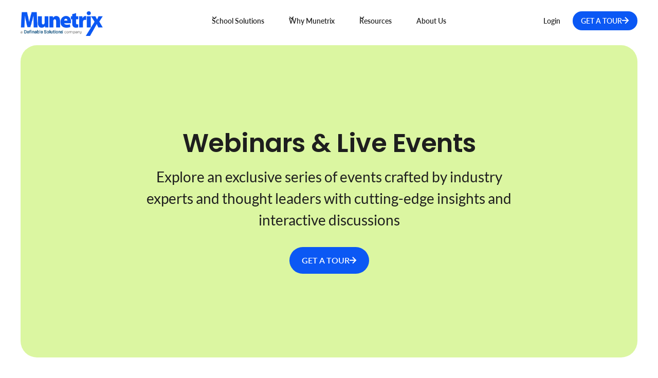

--- FILE ---
content_type: text/html
request_url: https://munetrix.com/k-12-webinars?a2f64340_page=2
body_size: 16782
content:
<!DOCTYPE html><!-- Last Published: Fri Dec 12 2025 11:19:59 GMT+0000 (Coordinated Universal Time) --><html data-wf-domain="munetrix.com" data-wf-page="64ff064d9ee6bcd95c74a021" data-wf-site="64e5cf2b369bee13651a6e82" lang="en"><head><meta charset="utf-8"/><title>K-12 Webinars | Munetrix</title><meta content="Dive into K-12 Webinars &amp; K-12 Live Events, crafted by industry leaders. Join discussions and gain cutting-edge K-12 insights from the forefront of education." name="description"/><meta content="K-12 Webinars | Munetrix" property="og:title"/><meta content="Dive into K-12 Webinars &amp; K-12 Live Events, crafted by industry leaders. Join discussions and gain cutting-edge K-12 insights from the forefront of education." property="og:description"/><meta content="https://cdn.prod.website-files.com/64e5cf2b369bee13651a6e82/6502f6ad962b22fb9466fa70_munetrix-open-graph-image.webp" property="og:image"/><meta content="K-12 Webinars | Munetrix" property="twitter:title"/><meta content="Dive into K-12 Webinars &amp; K-12 Live Events, crafted by industry leaders. Join discussions and gain cutting-edge K-12 insights from the forefront of education." property="twitter:description"/><meta content="https://cdn.prod.website-files.com/64e5cf2b369bee13651a6e82/6502f6ad962b22fb9466fa70_munetrix-open-graph-image.webp" property="twitter:image"/><meta property="og:type" content="website"/><meta content="summary_large_image" name="twitter:card"/><meta content="width=device-width, initial-scale=1" name="viewport"/><link href="https://cdn.prod.website-files.com/64e5cf2b369bee13651a6e82/css/munetrix.webflow.shared.ec2fe8cd5.min.css" rel="stylesheet" type="text/css"/><script type="text/javascript">!function(o,c){var n=c.documentElement,t=" w-mod-";n.className+=t+"js",("ontouchstart"in o||o.DocumentTouch&&c instanceof DocumentTouch)&&(n.className+=t+"touch")}(window,document);</script><link href="https://cdn.prod.website-files.com/64e5cf2b369bee13651a6e82/650330338d178df3baad93b1_munetrix_favicon.png" rel="shortcut icon" type="image/x-icon"/><link href="https://cdn.prod.website-files.com/64e5cf2b369bee13651a6e82/6503309108d1625ca36ff696_munetrix_webclip.png" rel="apple-touch-icon"/><link href="https://munetrix.com/k-12-webinars" rel="canonical"/><script async="" src="https://www.googletagmanager.com/gtag/js?id=G-0VE6WVGKVS"></script><script type="text/javascript">window.dataLayer = window.dataLayer || [];function gtag(){dataLayer.push(arguments);}gtag('set', 'developer_id.dZGVlNj', true);gtag('js', new Date());gtag('config', 'G-0VE6WVGKVS');</script><!-- Google Tag Manager -->
<script>(function(w,d,s,l,i){w[l]=w[l]||[];w[l].push({'gtm.start':
new Date().getTime(),event:'gtm.js'});var f=d.getElementsByTagName(s)[0],
j=d.createElement(s),dl=l!='dataLayer'?'&l='+l:'';j.async=true;j.src=
'https://www.googletagmanager.com/gtm.js?id='+i+dl;f.parentNode.insertBefore(j,f);
})(window,document,'script','dataLayer','GTM-MHJ9WFS3');</script>
<!-- End Google Tag Manager -->

<!-- Please keep this css code to improve the font quality-->
<style>
  * {
  -webkit-font-smoothing: antialiased;
  -moz-osx-font-smoothing: grayscale;
}
</style>

<!-- Main Swiper.js Slider -->
<link rel="stylesheet" href="https://cdn.jsdelivr.net/npm/swiper@10/swiper-bundle.min.css"/>
<style>
.swiper-pagination-bullets.swiper-pagination-horizontal {
	width: auto;
}
</style>

<!-- [Attributes by Finsweet] Disable scrolling -->
<script defer src="https://cdn.jsdelivr.net/npm/@finsweet/attributes-scrolldisable@1/scrolldisable.js"></script>

<!-- [Attributes by Finsweet] Table of Contents -->
<script defer src="https://cdn.jsdelivr.net/npm/@finsweet/attributes-toc@1/toc.js"></script>

<!-- [Attributes by Finsweet] CMS Load -->
<script async src="https://cdn.jsdelivr.net/npm/@finsweet/attributes-cmsload@1/cmsload.js"></script>

<!-- [Attributes by Finsweet] CMS Filter -->
<script async src="https://cdn.jsdelivr.net/npm/@finsweet/attributes-cmsfilter@1/cmsfilter.js"></script>

<!-- Marker -->
<script>
  window.markerConfig = {
    project: '650084c5c6f33d6204115a2e', 
    source: 'snippet'
  };
</script>

<script>
  if (window.location.hostname.endsWith('webflow.io')) {
    !function(e,r,a){if(!e.__Marker){e.__Marker={};var t=[],n={__cs:t};["show","hide","isVisible","capture","cancelCapture","unload","reload","isExtensionInstalled","setReporter","setCustomData","on","off"].forEach(function(e){n[e]=function(){var r=Array.prototype.slice.call(arguments);r.unshift(e),t.push(r)}}),e.Marker=n;var s=r.createElement("script");s.async=1,s.src="https://edge.marker.io/latest/shim.js";var i=r.getElementsByTagName("script")[0];i.parentNode.insertBefore(s,i)}}(window,document);
  }
</script>
    <!-- Webinar Card Styles -->
<style>
.blog_item:nth-child(3n - 2) .blog_text-thumbnail{
    background: rgba(219, 246, 161, 1);
    color: #131313;
}

.blog_item:nth-child(3n) .blog_text-thumbnail {
    background: rgba(243, 163, 235, 1);
    color: #131313;
}

.blog_item:nth-child(3n - 1) .blog_text-thumbnail {
    background: rgba(11, 88, 244, 1);
    color: #FFFFFF;
}
</style>

<!-- Webinar Card Styles -->
<style>
.webinar_layout2-item:nth-child(3n - 2) .blog_text-thumbnail{
    background: rgba(219, 246, 161, 1);
    color: #131313;
}

.webinar_layout2-item:nth-child(3n) .blog_text-thumbnail {
    background: rgba(243, 163, 235, 1);
    color: #131313;
}

.webinar_layout2-item:nth-child(3n - 1) .blog_text-thumbnail {
    background: rgba(11, 88, 244, 1);
    color: #FFFFFF;
}
</style></head><body><div class="page-wrapper"><div class="global-styles w-embed"><style>

/* Make text look crisper and more legible in all browsers */
body {
  -webkit-font-smoothing: antialiased;
  -moz-osx-font-smoothing: grayscale;
  font-smoothing: antialiased;
  text-rendering: optimizeLegibility;
}

/* Focus state style for keyboard navigation for the focusable elements */
*[tabindex]:focus-visible,
  input[type="file"]:focus-visible {
   outline: 0.125rem solid #4d65ff;
   outline-offset: 0.125rem;
}

/* Get rid of top margin on first element in any rich text element */
.w-richtext > :not(div):first-child, .w-richtext > div:first-child > :first-child {
  margin-top: 0 !important;
}

/* Get rid of bottom margin on last element in any rich text element */
.w-richtext>:last-child, .w-richtext ol li:last-child, .w-richtext ul li:last-child {
	margin-bottom: 0 !important;
}

/* Prevent all click and hover interaction with an element */
.pointer-events-off {
	pointer-events: none;
}

/* Enables all click and hover interaction with an element */
.pointer-events-on {
  pointer-events: auto;
}

/* Create a class of .div-square which maintains a 1:1 dimension of a div */
.div-square::after {
	content: "";
	display: block;
	padding-bottom: 100%;
}

/* Make sure containers never lose their center alignment */
.container-medium,.container-small, .container-large {
	margin-right: auto !important;
  margin-left: auto !important;
}

/* 
Make the following elements inherit typography styles from the parent and not have hardcoded values. 
Important: You will not be able to style for example "All Links" in Designer with this CSS applied.
Uncomment this CSS to use it in the project. Leave this message for future hand-off.
*/
/*
a,
.w-input,
.w-select,
.w-tab-link,
.w-nav-link,
.w-dropdown-btn,
.w-dropdown-toggle,
.w-dropdown-link {
  color: inherit;
  text-decoration: inherit;
  font-size: inherit;
}
*/

/* Apply "..." after 3 lines of text */
.text-style-3lines {
	display: -webkit-box;
	overflow: hidden;
	-webkit-line-clamp: 3;
	-webkit-box-orient: vertical;
}

/* Apply "..." after 5 lines of text */
.text-style-5lines {
	display: -webkit-box;
	overflow: hidden;
	-webkit-line-clamp: 5;
	-webkit-box-orient: vertical;
}

/* Apply "..." after 2 lines of text */
.text-style-2lines {
	display: -webkit-box;
	overflow: hidden;
	-webkit-line-clamp: 2;
	-webkit-box-orient: vertical;
}

/* Apply "..." after 4 lines of text */
.text-style-4lines {
	display: -webkit-box;
	overflow: hidden;
	-webkit-line-clamp: 4;
	-webkit-box-orient: vertical;
}

/* Apply "..." after 5 lines of text */
.text-style-5lines {
	display: -webkit-box;
	overflow: hidden;
	-webkit-line-clamp: 5;
	-webkit-box-orient: vertical;
}

/* Adds inline flex display */
.display-inlineflex {
  display: inline-flex;
}

/* These classes are never overwritten */
.hide {
  display: none !important;
}

@media screen and (max-width: 991px) {
    .hide, .hide-tablet {
        display: none !important;
    }
}
  @media screen and (max-width: 767px) {
    .hide-mobile-landscape{
      display: none !important;
    }
}
  @media screen and (max-width: 479px) {
    .hide-mobile{
      display: none !important;
    }
}
 
.margin-0 {
  margin: 0rem !important;
}
  
.padding-0 {
  padding: 0rem !important;
}

.spacing-clean {
padding: 0rem !important;
margin: 0rem !important;
}

.margin-top {
  margin-right: 0rem !important;
  margin-bottom: 0rem !important;
  margin-left: 0rem !important;
}

.padding-top {
  padding-right: 0rem !important;
  padding-bottom: 0rem !important;
  padding-left: 0rem !important;
}
  
.margin-right {
  margin-top: 0rem !important;
  margin-bottom: 0rem !important;
  margin-left: 0rem !important;
}

.padding-right {
  padding-top: 0rem !important;
  padding-bottom: 0rem !important;
  padding-left: 0rem !important;
}

.margin-bottom {
  margin-top: 0rem !important;
  margin-right: 0rem !important;
  margin-left: 0rem !important;
}

.padding-bottom {
  padding-top: 0rem !important;
  padding-right: 0rem !important;
  padding-left: 0rem !important;
}

.margin-left {
  margin-top: 0rem !important;
  margin-right: 0rem !important;
  margin-bottom: 0rem !important;
}
  
.padding-left {
  padding-top: 0rem !important;
  padding-right: 0rem !important;
  padding-bottom: 0rem !important;
}
  
.margin-horizontal {
  margin-top: 0rem !important;
  margin-bottom: 0rem !important;
}

.padding-horizontal {
  padding-top: 0rem !important;
  padding-bottom: 0rem !important;
}

.margin-vertical {
  margin-right: 0rem !important;
  margin-left: 0rem !important;
}
  
.padding-vertical {
  padding-right: 0rem !important;
  padding-left: 0rem !important;
}

a {color: inherit;}

.swiper {
    overflow: visible !important;
}

.page-wrapper {
	overflow: clip;
}

@media (max-width: 1280px) and (min-width: 992px) {
  .nav_link,
  .nav_dropdown-link,
  .nav_item-dropdown-toggle,
  .nav_dropdown-toggle {
    font-size: 0.875rem;
  }
  
  .logo-embed {
    width: 7rem;
  }
  .dropdown-icon {
  	width: 0.625rem;
    height: 0.625rem;
   }
  .button.is-nav {
    font-size: 0.875rem;
    padding: 0.5rem 1rem;
  }
}

@media (min-width: 992px) and (max-width: 1100px) {
  .four-column-list {
    grid-template-columns: 1fr 1fr;
    grid-row-gap: 1.25rem;
  }
}

[data-text-color="black"] {
	color: #131313 !important;
}

[data-text-color="white"] {
	color: #FFFFFF !important;
}

[item-style="alternate"] {
	color: #0B58F4 !important;
  background-color: #FFFFFF !important;
}

.swiper-pagination {
    bottom: -2.5rem !important;
}

@media screen and (min-width: 1371px) {
  .bg-element-wrapper.is-star-element.is-small {
    display: block;
  }
}

.text-rich-text ul {
  padding: 0;
  list-style-type: none;
}

.text-rich-text ul li {
  background-image: url('https://cdn.prod.website-files.com/64e5cf2b369bee13651a6e82/650c0e55a5169634b7ebb457_blue-bullet-point-munetrix.svg');
  background-repeat: no-repeat;
  padding-left: 1.5rem;
  background-position: 0 6px;
}

</style>

<style>
fieldset.form-columns-2 {
  max-width: none;
}
fieldset.form-columns-1 {
  max-width: none;
}
.hs-input {
    width: 100% !important;
    margin-bottom: 16px;
}
.grecaptcha-badge {
		margin-bottom: 16px;
}
.hs-button {
	  cursor: pointer;
}
.input {
    margin-right: 0px!important;
}
.hs-form-field {
    padding-right: 4px!important;
    padding-left: 4px!important;
}
.hs-button {
		height: 3rem;
}

@media only screen and (min-width: 992px) {
  [grid-style="two-column"] {
    grid-template-columns: 1fr 1fr;
  }
}
</style></div><div class="nav_component-wrapper"><div data-animation="default" class="nav_component w-nav" data-easing2="ease" fs-scrolldisable-element="smart-nav" data-easing="ease" data-collapse="medium" data-w-id="8cd9a279-4460-1c73-32fb-6c71cafbee63" role="banner" data-duration="400"><div class="nav_container"><a href="#main" class="button is-skip-to-main-content w-button">Skip to main content</a><a href="/" title="Munetrix Homepage" aria-label="Homepage" class="nav_logo-link w-nav-brand"><div class="hide">Homepage</div><img src="https://cdn.prod.website-files.com/64e5cf2b369bee13651a6e82/693be08345fbb0417d4d2dec_munetrix-and-definable-solutions.webp" loading="lazy" alt="" class="nav_logo"/></a><nav role="navigation" id="w-node-_8cd9a279-4460-1c73-32fb-6c71cafbee69-cafbee62" class="nav_menu is-page-height-tablet w-nav-menu"><div data-hover="false" data-delay="300" data-w-id="f8a2b19c-c8d2-77f8-bfd8-dcfeae7f7f36" class="nav_item-dropdown-component w-dropdown"><div class="nav_item-dropdown-toggle w-dropdown-toggle"><div class="dropdown-icon w-embed"><svg aria-hidden="true" role="img" aria-label="Arrow down" width="100%" height="100%" viewBox="0 0 13 8" fill="none" xmlns="http://www.w3.org/2000/svg"><path d="M0.853578 1.56048L6.56058 7.26748L12.2676 1.56048L10.8536 0.146484L6.56058 4.43948L2.26758 0.146484L0.853578 1.56048Z" fill="currentColor"/></svg></div><div>School Solutions</div></div><nav class="nav_item-dropdown-list w-dropdown-list"><div class="nav_item-dropdown-container"><div class="nav_item-dropdown-content"><div class="nav_item-dropdown-content-layout is-box-shadow"><a href="/school" class="nav_item-dropdown-link background-color-grey w-inline-block"><div class="content-wrapper"><div class="text-weight-semibold">All School Solutions </div><div class="spacer-tiny"></div><p class="text-size-regular">A data-driven approach to school management </p></div><div class="button-simple is-link"><div>Learn more</div><div class="icon-embed-xxsmall w-embed"><svg aria-hidden="true" role="img" aria-label="Arrow right" width="100%" height="100%" viewBox="0 0 8 12" fill="none" xmlns="http://www.w3.org/2000/svg"><path d="M1.414 11.414L7.121 5.707L1.414 0L0 1.414L4.293 5.707L0 10L1.414 11.414Z" fill="currentColor"/></svg></div></div></a><a href="/school-solution/academic-analytic-software" class="nav_item-dropdown-link background-color-blue w-inline-block"><div class="content-wrapper"><div class="text-weight-semibold">Academic Module </div><div class="spacer-tiny"></div><p class="text-size-regular">Your all-in-one solution for academic excellence </p></div><div data-text-color="white" class="button-simple is-link"><div>Learn more</div><div class="icon-embed-xxsmall w-embed"><svg aria-hidden="true" role="img" aria-label="Arrow right" width="100%" height="100%" viewBox="0 0 8 12" fill="none" xmlns="http://www.w3.org/2000/svg"><path d="M1.414 11.414L7.121 5.707L1.414 0L0 1.414L4.293 5.707L0 10L1.414 11.414Z" fill="currentColor"/></svg></div></div></a><a href="/school-solution/financial-planning-software" class="nav_item-dropdown-link background-color-green w-inline-block"><div class="content-wrapper"><div class="text-weight-semibold">Financial Module </div><div class="spacer-tiny"></div><p class="text-size-regular">Financial transparency and planning at your fingertips </p></div><div class="button-simple is-link"><div>Learn more</div><div class="icon-embed-xxsmall w-embed"><svg aria-hidden="true" role="img" aria-label="Arrow right" width="100%" height="100%" viewBox="0 0 8 12" fill="none" xmlns="http://www.w3.org/2000/svg"><path d="M1.414 11.414L7.121 5.707L1.414 0L0 1.414L4.293 5.707L0 10L1.414 11.414Z" fill="currentColor"/></svg></div></div></a><a href="/school-solution/student-early-warning-software" class="nav_item-dropdown-link background-color-pink w-inline-block"><div class="content-wrapper"><div class="text-weight-semibold">Early Warning Module </div><div class="spacer-tiny"></div><p class="text-size-regular">Identify and support at-risk students early </p></div><div data-text-color="black" class="button-simple is-link"><div>Learn more</div><div class="icon-embed-xxsmall w-embed"><svg aria-hidden="true" role="img" aria-label="Arrow right" width="100%" height="100%" viewBox="0 0 8 12" fill="none" xmlns="http://www.w3.org/2000/svg"><path d="M1.414 11.414L7.121 5.707L1.414 0L0 1.414L4.293 5.707L0 10L1.414 11.414Z" fill="currentColor"/></svg></div></div></a></div></div></div></nav></div><div data-hover="false" data-delay="200" data-w-id="c581f1b3-1f1e-d4c6-f804-f1dcbb1633d2" class="nav_munetrix-dropdown-component w-dropdown"><div class="nav_dropdown-toggle w-dropdown-toggle"><div class="dropdown-icon w-embed"><svg aria-hidden="true" role="img" aria-label="Arrow down" width="100%" height="100%" viewBox="0 0 13 8" fill="none" xmlns="http://www.w3.org/2000/svg"><path d="M0.853578 1.56048L6.56058 7.26748L12.2676 1.56048L10.8536 0.146484L6.56058 4.43948L2.26758 0.146484L0.853578 1.56048Z" fill="currentColor"/></svg></div><div>Why Munetrix</div></div><nav class="nav_munetrix-dropdown-list is-box-shadow w-dropdown-list"><div class="nav_munetrix-dropdown-layout-wrapper"><div class="nav_munetrix-dropdown-content"><div class="nav_munetrix-dropdown-link-list"><div id="w-node-f033c4e8-b325-1154-6bfc-c98e600711d0-cafbee62" class="text-weight-semibold">By Role</div><img src="https://cdn.prod.website-files.com/64e5cf2b369bee13651a6e82/64e61f79866443e89e89edf9_munetrix-divider.svg" loading="lazy" id="w-node-c2e02328-5b5c-c0b7-f220-472e2379bde2-cafbee62" alt="A line being used as a divider." class="nav_munetrix-dropdown-divider"/><div class="nav_munetrix-dropdown-item"><div class="nav_munetrix-dropdown-text-wrapper"><a data-w-id="08515e1d-4f15-00cb-e42b-6f4565ae04f7" href="/school" class="nav_munetrix-dropdown-title-wrapper w-inline-block"><div class="text-size-small text-weight-semibold">Superintendent</div><div class="icon-embed-xxsmall text-color-blue w-embed"><svg aria-hidden="true" role="img" aria-label="Arrow right" width="100%" height="100%" viewBox="0 0 8 12" fill="none" xmlns="http://www.w3.org/2000/svg"><path d="M1.414 11.414L7.121 5.707L1.414 0L0 1.414L4.293 5.707L0 10L1.414 11.414Z" fill="currentColor"/></svg></div></a></div></div><div class="nav_munetrix-dropdown-item"><div class="nav_munetrix-dropdown-text-wrapper"><a data-w-id="6a3970f5-718c-03a3-b7eb-94f873823353" href="/use-case/k-12-student-achievement-student-risk-software" class="nav_munetrix-dropdown-title-wrapper w-inline-block"><div class="text-size-small text-weight-semibold">School Administrator</div><div class="icon-embed-xxsmall text-color-blue w-embed"><svg aria-hidden="true" role="img" aria-label="Arrow right" width="100%" height="100%" viewBox="0 0 8 12" fill="none" xmlns="http://www.w3.org/2000/svg"><path d="M1.414 11.414L7.121 5.707L1.414 0L0 1.414L4.293 5.707L0 10L1.414 11.414Z" fill="currentColor"/></svg></div></a></div></div><div class="nav_munetrix-dropdown-item"><div class="nav_munetrix-dropdown-text-wrapper"><a data-w-id="7a635107-0c3a-2bad-cf77-379a5d20012d" href="/school-solution/student-early-warning-software" class="nav_munetrix-dropdown-title-wrapper w-inline-block"><div class="text-size-small text-weight-semibold">Teacher</div><div class="icon-embed-xxsmall text-color-blue w-embed"><svg aria-hidden="true" role="img" aria-label="Arrow right" width="100%" height="100%" viewBox="0 0 8 12" fill="none" xmlns="http://www.w3.org/2000/svg"><path d="M1.414 11.414L7.121 5.707L1.414 0L0 1.414L4.293 5.707L0 10L1.414 11.414Z" fill="currentColor"/></svg></div></a></div></div><div class="nav_munetrix-dropdown-item"><div class="nav_munetrix-dropdown-text-wrapper"><a href="/use-case/k-12-district-fiscal-wellness-software" class="nav_munetrix-dropdown-title-wrapper w-inline-block"><div class="text-size-small text-weight-semibold">Finance</div><div class="icon-embed-xxsmall text-color-blue w-embed"><svg aria-hidden="true" role="img" aria-label="Arrow right" width="100%" height="100%" viewBox="0 0 8 12" fill="none" xmlns="http://www.w3.org/2000/svg"><path d="M1.414 11.414L7.121 5.707L1.414 0L0 1.414L4.293 5.707L0 10L1.414 11.414Z" fill="currentColor"/></svg></div></a></div></div><div class="nav_munetrix-dropdown-item"><div class="nav_munetrix-dropdown-text-wrapper"><a href="/school-solution/academic-analytic-software" class="nav_munetrix-dropdown-title-wrapper w-inline-block"><div class="text-size-small text-weight-semibold">Curriculum</div><div class="icon-embed-xxsmall text-color-blue w-embed"><svg aria-hidden="true" role="img" aria-label="Arrow right" width="100%" height="100%" viewBox="0 0 8 12" fill="none" xmlns="http://www.w3.org/2000/svg"><path d="M1.414 11.414L7.121 5.707L1.414 0L0 1.414L4.293 5.707L0 10L1.414 11.414Z" fill="currentColor"/></svg></div></a></div></div><div class="nav_munetrix-dropdown-item"><div class="nav_munetrix-dropdown-text-wrapper"><a href="/school-solution/academic-analytic-software" class="nav_munetrix-dropdown-title-wrapper w-inline-block"><div class="text-size-small text-weight-semibold">HR/Pupil Services</div><div class="icon-embed-xxsmall text-color-blue w-embed"><svg aria-hidden="true" role="img" aria-label="Arrow right" width="100%" height="100%" viewBox="0 0 8 12" fill="none" xmlns="http://www.w3.org/2000/svg"><path d="M1.414 11.414L7.121 5.707L1.414 0L0 1.414L4.293 5.707L0 10L1.414 11.414Z" fill="currentColor"/></svg></div></a></div></div></div><div class="nav_munetrix-dropdown-link-list"><div id="w-node-_10263ea3-cbbd-b7e2-a76f-1e95f9d43b0c-cafbee62" class="text-weight-semibold">By Need</div><img src="https://cdn.prod.website-files.com/64e5cf2b369bee13651a6e82/64e61f79866443e89e89edf9_munetrix-divider.svg" loading="lazy" id="w-node-_10263ea3-cbbd-b7e2-a76f-1e95f9d43b0e-cafbee62" alt="A line being used as a divider." class="nav_munetrix-dropdown-divider"/><div class="nav_munetrix-dropdown-item"><div class="nav_munetrix-dropdown-text-wrapper"><a href="/municipal" class="nav_munetrix-dropdown-title-wrapper w-inline-block"><div class="text-size-small text-weight-semibold">Municipal Solutions</div><div class="icon-embed-xxsmall text-color-blue w-embed"><svg aria-hidden="true" role="img" aria-label="Arrow right" width="100%" height="100%" viewBox="0 0 8 12" fill="none" xmlns="http://www.w3.org/2000/svg"><path d="M1.414 11.414L7.121 5.707L1.414 0L0 1.414L4.293 5.707L0 10L1.414 11.414Z" fill="currentColor"/></svg></div></a></div></div><div class="nav_munetrix-dropdown-item"><div class="nav_munetrix-dropdown-text-wrapper"><a data-w-id="10263ea3-cbbd-b7e2-a76f-1e95f9d43b11" href="/school-solution/student-early-warning-software" class="nav_munetrix-dropdown-title-wrapper w-inline-block"><div class="text-size-small text-weight-semibold">Intervention</div><div class="icon-embed-xxsmall text-color-blue w-embed"><svg aria-hidden="true" role="img" aria-label="Arrow right" width="100%" height="100%" viewBox="0 0 8 12" fill="none" xmlns="http://www.w3.org/2000/svg"><path d="M1.414 11.414L7.121 5.707L1.414 0L0 1.414L4.293 5.707L0 10L1.414 11.414Z" fill="currentColor"/></svg></div></a></div></div><div class="nav_munetrix-dropdown-item"><div class="nav_munetrix-dropdown-text-wrapper"><a href="/use-case/k-12-needs-assessment-software" class="nav_munetrix-dropdown-title-wrapper w-inline-block"><div class="text-size-small text-weight-semibold">Progress Monitoring</div><div class="icon-embed-xxsmall text-color-blue w-embed"><svg aria-hidden="true" role="img" aria-label="Arrow right" width="100%" height="100%" viewBox="0 0 8 12" fill="none" xmlns="http://www.w3.org/2000/svg"><path d="M1.414 11.414L7.121 5.707L1.414 0L0 1.414L4.293 5.707L0 10L1.414 11.414Z" fill="currentColor"/></svg></div></a></div></div><div class="nav_munetrix-dropdown-item"><div class="nav_munetrix-dropdown-text-wrapper"><a href="/use-case/k-12-student-achievement-student-risk-software" class="nav_munetrix-dropdown-title-wrapper w-inline-block"><div class="text-size-small text-weight-semibold">MTSS</div><div class="icon-embed-xxsmall text-color-blue w-embed"><svg aria-hidden="true" role="img" aria-label="Arrow right" width="100%" height="100%" viewBox="0 0 8 12" fill="none" xmlns="http://www.w3.org/2000/svg"><path d="M1.414 11.414L7.121 5.707L1.414 0L0 1.414L4.293 5.707L0 10L1.414 11.414Z" fill="currentColor"/></svg></div></a></div></div><div class="nav_munetrix-dropdown-item"><div class="nav_munetrix-dropdown-text-wrapper"><a href="/school-solution/academic-analytic-software" class="nav_munetrix-dropdown-title-wrapper w-inline-block"><div class="text-size-small text-weight-semibold">Peer Analysis &amp; Benchmarking</div><div class="icon-embed-xxsmall text-color-blue w-embed"><svg aria-hidden="true" role="img" aria-label="Arrow right" width="100%" height="100%" viewBox="0 0 8 12" fill="none" xmlns="http://www.w3.org/2000/svg"><path d="M1.414 11.414L7.121 5.707L1.414 0L0 1.414L4.293 5.707L0 10L1.414 11.414Z" fill="currentColor"/></svg></div></a></div></div><div class="nav_munetrix-dropdown-item"><div class="nav_munetrix-dropdown-text-wrapper"><a href="/use-case/k-12-transparency-software" class="nav_munetrix-dropdown-title-wrapper w-inline-block"><div class="text-size-small text-weight-semibold">Transparency</div><div class="icon-embed-xxsmall text-color-blue w-embed"><svg aria-hidden="true" role="img" aria-label="Arrow right" width="100%" height="100%" viewBox="0 0 8 12" fill="none" xmlns="http://www.w3.org/2000/svg"><path d="M1.414 11.414L7.121 5.707L1.414 0L0 1.414L4.293 5.707L0 10L1.414 11.414Z" fill="currentColor"/></svg></div></a></div></div><div class="nav_munetrix-dropdown-item"><div class="nav_munetrix-dropdown-text-wrapper"><a href="/use-case/k-12-performance-analytics-software-integrations" class="nav_munetrix-dropdown-title-wrapper w-inline-block"><div class="text-size-small text-weight-semibold">Integrations</div><div class="icon-embed-xxsmall text-color-blue w-embed"><svg aria-hidden="true" role="img" aria-label="Arrow right" width="100%" height="100%" viewBox="0 0 8 12" fill="none" xmlns="http://www.w3.org/2000/svg"><path d="M1.414 11.414L7.121 5.707L1.414 0L0 1.414L4.293 5.707L0 10L1.414 11.414Z" fill="currentColor"/></svg></div></a></div></div></div></div></div></nav></div><div data-hover="false" data-delay="300" data-w-id="97181020-17c8-0dfe-80ee-03acddea702f" class="nav_item-dropdown-component w-dropdown"><div class="nav_item-dropdown-toggle w-dropdown-toggle"><div class="dropdown-icon w-embed"><svg aria-hidden="true" role="img" aria-label="Arrow down" width="100%" height="100%" viewBox="0 0 13 8" fill="none" xmlns="http://www.w3.org/2000/svg"><path d="M0.853578 1.56048L6.56058 7.26748L12.2676 1.56048L10.8536 0.146484L6.56058 4.43948L2.26758 0.146484L0.853578 1.56048Z" fill="currentColor"/></svg></div><div>Resources</div></div><nav class="nav_item-dropdown-list w-dropdown-list"><div class="nav_item-dropdown-container"><div class="nav_item-dropdown-content"><div class="nav_item-dropdown-content-layout is-box-shadow"><a href="/k-12-resources" class="nav_item-dropdown-link background-color-grey w-inline-block"><div class="content-wrapper"><div class="text-weight-semibold">Blogs &amp; Whitepapers</div><div class="spacer-tiny"></div><p class="text-size-small">Stay connected with fresh perspectives and expert K-12 analysis</p></div><div class="button-simple is-link"><div>Learn more</div><div class="icon-embed-xxsmall w-embed"><svg aria-hidden="true" role="img" aria-label="Arrow right" width="100%" height="100%" viewBox="0 0 8 12" fill="none" xmlns="http://www.w3.org/2000/svg"><path d="M1.414 11.414L7.121 5.707L1.414 0L0 1.414L4.293 5.707L0 10L1.414 11.414Z" fill="currentColor"/></svg></div></div></a><a href="/k-12-webinars" aria-current="page" class="nav_item-dropdown-link background-color-grey w-inline-block w--current"><div class="content-wrapper"><div class="text-weight-semibold">Webinars </div><div class="spacer-tiny"></div><p class="text-size-small">Dive into Webinars &amp; Live Events, crafted by industry leaders</p></div><div class="button-simple is-link"><div>Learn more</div><div class="icon-embed-xxsmall w-embed"><svg aria-hidden="true" role="img" aria-label="Arrow right" width="100%" height="100%" viewBox="0 0 8 12" fill="none" xmlns="http://www.w3.org/2000/svg"><path d="M1.414 11.414L7.121 5.707L1.414 0L0 1.414L4.293 5.707L0 10L1.414 11.414Z" fill="currentColor"/></svg></div></div></a><a href="/professional-learning-videos" class="nav_item-dropdown-link background-color-grey w-inline-block"><div class="content-wrapper"><div class="text-weight-semibold">Munetrix Professional Learning Series</div><div class="spacer-tiny"></div><p class="text-size-small">Explore our expert-led video sessions</p></div><div class="button-simple is-link"><div>Learn more</div><div class="icon-embed-xxsmall w-embed"><svg aria-hidden="true" role="img" aria-label="Arrow right" width="100%" height="100%" viewBox="0 0 8 12" fill="none" xmlns="http://www.w3.org/2000/svg"><path d="M1.414 11.414L7.121 5.707L1.414 0L0 1.414L4.293 5.707L0 10L1.414 11.414Z" fill="currentColor"/></svg></div></div></a><a href="/k-12-success-stories" class="nav_item-dropdown-link background-color-grey w-inline-block"><div class="content-wrapper"><div class="text-weight-semibold">Success Stories </div><div class="spacer-tiny"></div><p class="text-size-small">See how organizations are redefining K-12 success with Munetrix</p></div><div class="button-simple is-link"><div>Learn more</div><div class="icon-embed-xxsmall w-embed"><svg aria-hidden="true" role="img" aria-label="Arrow right" width="100%" height="100%" viewBox="0 0 8 12" fill="none" xmlns="http://www.w3.org/2000/svg"><path d="M1.414 11.414L7.121 5.707L1.414 0L0 1.414L4.293 5.707L0 10L1.414 11.414Z" fill="currentColor"/></svg></div></div></a></div></div></div></nav></div><a href="/about" class="nav_link w-nav-link">About Us</a><a href="https://secure.munetrix.com/n/login" rel="noopener" target="_blank" class="nav_link show-mobile-landscape w-nav-link">Login</a><a href="https://secure.munetrix.com/n/register" rel="noopener" target="_blank" class="nav_link show-mobile-landscape w-nav-link">Register</a><div class="show-mobile-landscape"><div class="spacer-small"></div><a item-style="" href="/contact" class="button w-inline-block"><div>Get in touch</div><div class="icon-embed-xxsmall w-embed"><svg aria-hidden="true" role="img" aria-label="Arrow next" width="100%" height="100%" viewBox="0 0 14 14" fill="none" xmlns="http://www.w3.org/2000/svg"><path d="M5.293 12L6.707 13.414L13.414 6.707L6.707 0L5.293 1.414L9.586 5.707H0V7.707H9.586L5.293 12Z" fill="currentColor"/></svg></div></a></div></nav><div id="w-node-_8cd9a279-4460-1c73-32fb-6c71cafbee99-cafbee62" class="nav_button-wrapper"><a href="https://secure.munetrix.com/n/login" rel="noopener" target="_blank" class="nav_link hide-mobile-landscape w-nav-link">Login</a><a href="/demo" class="button is-nav hide-mobile-landscape w-inline-block"><div>Get a tour</div><div class="icon-embed-xxsmall w-embed"><svg aria-hidden="true" role="img" aria-label="Arrow next" width="100%" height="100%" viewBox="0 0 14 14" fill="none" xmlns="http://www.w3.org/2000/svg"><path d="M5.293 12L6.707 13.414L13.414 6.707L6.707 0L5.293 1.414L9.586 5.707H0V7.707H9.586L5.293 12Z" fill="currentColor"/></svg></div></a><div class="nav_menu-button w-nav-button"><div class="menu-icon"><div class="menu-icon_line-top"></div><div class="menu-icon_line-middle"><div class="menu-icon_line-middle-inner"></div></div><div class="menu-icon_line-bottom"></div></div></div></div></div></div></div><main id="main" class="main-wrapper"><header class="section_header-simple"><div class="padding-global"><div class="header_box-layout background-color-green"><div class="container-large"><div class="text-align-center"><div class="max-width-large align-center z-index-2"><div class="header_rich-text w-richtext"><h1>Webinars &amp; Live Events</h1><p>Explore an exclusive series of events crafted by industry experts and thought leaders with cutting-edge insights and interactive discussions</p></div><div class="spacer-medium"></div><div class="display-inlineflex"><a item-style="" href="/demo" class="button w-inline-block"><div>Get a tour</div><div class="icon-embed-xxsmall w-embed"><svg aria-hidden="true" role="img" aria-label="Arrow next" width="100%" height="100%" viewBox="0 0 14 14" fill="none" xmlns="http://www.w3.org/2000/svg"><path d="M5.293 12L6.707 13.414L13.414 6.707L6.707 0L5.293 1.414L9.586 5.707H0V7.707H9.586L5.293 12Z" fill="currentColor"/></svg></div></a></div><div data-w-id="0604c791-e367-c373-c5b5-2bf83ba62a04" data-is-ix2-target="1" class="header_arrow-image" data-animation-type="lottie" data-src="https://cdn.prod.website-files.com/64e5cf2b369bee13651a6e82/65030213561a87e14083ad67_green-arrow.json" data-loop="0" data-direction="1" data-autoplay="0" data-renderer="svg" data-duration="0"></div></div></div></div></div></div></header><section data-w-id="43858fa2-d045-7eb9-1850-c885b53cbc8f" class="section_upcoming-webinar"><div class="padding-global"><div class="container-large"><div class="padding-section-medium"><div class="text-align-center"><div class="max-width-large align-center"><h2 class="span-heading"><span class="span-wrapper">Join</span> <span class="z-index-2">Our Upcoming Webinars</span></h2><div class="hide-this"><div class="heading-style-h2">Join</div><div class="span-element is-scribble is-small-word" data-w-id="b56f30e2-7110-e909-f38f-7c16000dd7c5" data-animation-type="lottie" data-src="https://cdn.prod.website-files.com/64e5cf2b369bee13651a6e82/650303044441db8d378d7dcc_scribble-green.json" data-loop="0" data-direction="1" data-autoplay="1" data-is-ix2-target="0" data-renderer="svg" data-duration="0"></div></div><div class="spacer-small"></div><p class="text-size-medium">Dive into the latest educational insights with our expert-led sessions</p></div></div><div class="spacer-xlarge"></div><div class="w-layout-grid webinar_wrapper"><div id="w-node-_01f71276-ff22-8f14-75ff-5e7cbcff0089-4f04227e" class="webinar_layout2-wrapper"><div id="w-node-_5f591e37-c124-a08f-a360-71d21fde429a-4f04227e" class="collection-list-wrapper w-dyn-list"><div class="w-dyn-empty"><div>No items found.</div></div></div><div class="spacer-xlarge"></div><div class="button-group is-center"><a item-style="" href="/k-12-webinars#replays" class="button w-inline-block"><div>Watch previous webinars</div><div class="icon-embed-xxsmall w-embed"><svg aria-hidden="true" role="img" aria-label="Arrow next" width="100%" height="100%" viewBox="0 0 14 14" fill="none" xmlns="http://www.w3.org/2000/svg"><path d="M5.293 12L6.707 13.414L13.414 6.707L6.707 0L5.293 1.414L9.586 5.707H0V7.707H9.586L5.293 12Z" fill="currentColor"/></svg></div></a></div></div></div></div></div></div><div aria-hidden="true" role="presentation" class="bg-element-wrapper is-top-right"><div role="presentation" class="bg-element is-rectangle is-pink"></div></div></section><section class="section_resource"><div class="padding-global"><div class="container-large"><div class="padding-section-small"><div class="z-index-2"><div class="text-align-center"><div class="max-width-xlarge align-center"><h2>Replays</h2><div class="spacer-small"></div><p class="text-size-medium">Missed the live session? Catch up on valuable insights with our past webinar recordings</p></div></div><div fs-cmsload-element="scroll-anchor" class="scroll-anchor"></div><div class="spacer-xlarge"></div><div class="blog_component"><div class="blog_list-wrapper w-dyn-list"><div fs-cmsfilter-element="list" fs-cmsload-element="list" fs-cmsload-mode="pagination" fs-cmsload-pageboundary="2" role="list" class="three-column-list w-dyn-items"><div role="listitem" class="blog_item w-dyn-item"><div data-w-id="26809c47-4397-96f8-627c-9de5a2f64343" class="blog_content-wrapper is-box-shadow"><a href="/resource-signup/introducing-homeroom-and-the-schooldata-solutions-merger" class="link-wrapper w-inline-block"><div class="blog_webinar-thumbnail"><div class="blog_text-thumbnail"><div class="text-size-medium text-style-5lines">Join us for an exclusive look into our newest offering, Homeroom+, and our strategic merger with SchoolData Solutions</div></div></div><div class="hide">Read more</div></a><div class="blog_item-content"><div class="content-wrapper"><div class="content-wrapper"><div class="tag-element">Webinar</div></div><div class="spacer-xsmall"></div><div class="blog_date-wrapper"><div class="blog_icon-wrapper"><div class="icon-embed-xsmall text-color-blue w-embed"><svg xmlns="http://www.w3.org/2000/svg" xmlns:xlink="http://www.w3.org/1999/xlink" aria-hidden="true" role="img" aria-label="calendar" class="iconify iconify--bx" width="100%" height="100%" preserveAspectRatio="xMidYMid meet" viewBox="0 0 24 24"><path fill="currentColor" d="M7 11h2v2H7zm0 4h2v2H7zm4-4h2v2h-2zm0 4h2v2h-2zm4-4h2v2h-2zm0 4h2v2h-2z"></path><path fill="currentColor" d="M5 22h14c1.103 0 2-.897 2-2V6c0-1.103-.897-2-2-2h-2V2h-2v2H9V2H7v2H5c-1.103 0-2 .897-2 2v14c0 1.103.897 2 2 2zM19 8l.001 12H5V8h14z"></path></svg></div></div><div fs-cmsfilter-field="date" class="text-size-small">December 3, 2024</div></div><div class="spacer-xsmall"></div><h3 fs-cmsfilter-field="title" class="heading-style-h5">Introducing Homeroom+ and the SchoolData Solutions Merger</h3><div class="spacer-xsmall"></div><div class="blog_author-wrapper"><div class="blog_author-image-wrapper"><img loading="lazy" width="48" height="48" src="https://cdn.prod.website-files.com/64ecc548af720ceec70c8b7c/64fb9ea9dd4767c8e428aafa_peter-solar.webp" alt="Pete Solar" sizes="48px" srcset="https://cdn.prod.website-files.com/64ecc548af720ceec70c8b7c/64fb9ea9dd4767c8e428aafa_peter-solar-p-500.webp 500w, https://cdn.prod.website-files.com/64ecc548af720ceec70c8b7c/64fb9ea9dd4767c8e428aafa_peter-solar.webp 600w" class="blog_author-image"/></div><div class="blog_author-text"><div class="text-size-small text-weight-semibold">Pete Solar</div><div class="text-size-small">Senior Account Executive</div></div></div></div><div class="display-inlineflex"><a data-text-color="" href="/resource-signup/introducing-homeroom-and-the-schooldata-solutions-merger" class="button is-link w-inline-block"><div>Watch the replay</div><div class="icon-embed-xxsmall w-embed"><svg aria-hidden="true" role="img" aria-label="Arrow right" width="100%" height="100%" viewBox="0 0 8 12" fill="none" xmlns="http://www.w3.org/2000/svg"><path d="M1.414 11.414L7.121 5.707L1.414 0L0 1.414L4.293 5.707L0 10L1.414 11.414Z" fill="currentColor"/></svg></div></a></div></div></div></div><div role="listitem" class="blog_item w-dyn-item"><div data-w-id="26809c47-4397-96f8-627c-9de5a2f64343" class="blog_content-wrapper is-box-shadow"><a href="/resource-signup/storytelling-for-school-success-and-board-engagement" class="link-wrapper w-inline-block"><div class="blog_webinar-thumbnail"><div class="blog_text-thumbnail"><div class="text-size-medium text-style-5lines">Discover how to transform your school’s data into compelling stories that engage your board, inform your community and drive decision-making</div></div></div><div class="hide">Read more</div></a><div class="blog_item-content"><div class="content-wrapper"><div class="content-wrapper"><div class="tag-element">Webinar</div></div><div class="spacer-xsmall"></div><div class="blog_date-wrapper"><div class="blog_icon-wrapper"><div class="icon-embed-xsmall text-color-blue w-embed"><svg xmlns="http://www.w3.org/2000/svg" xmlns:xlink="http://www.w3.org/1999/xlink" aria-hidden="true" role="img" aria-label="calendar" class="iconify iconify--bx" width="100%" height="100%" preserveAspectRatio="xMidYMid meet" viewBox="0 0 24 24"><path fill="currentColor" d="M7 11h2v2H7zm0 4h2v2H7zm4-4h2v2h-2zm0 4h2v2h-2zm4-4h2v2h-2zm0 4h2v2h-2z"></path><path fill="currentColor" d="M5 22h14c1.103 0 2-.897 2-2V6c0-1.103-.897-2-2-2h-2V2h-2v2H9V2H7v2H5c-1.103 0-2 .897-2 2v14c0 1.103.897 2 2 2zM19 8l.001 12H5V8h14z"></path></svg></div></div><div fs-cmsfilter-field="date" class="text-size-small">October 23, 2024</div></div><div class="spacer-xsmall"></div><h3 fs-cmsfilter-field="title" class="heading-style-h5">Storytelling for School Success and Board Engagement </h3><div class="spacer-xsmall"></div><div class="blog_author-wrapper"><div class="blog_author-image-wrapper"><img loading="lazy" width="48" height="48" src="https://cdn.prod.website-files.com/64ecc548af720ceec70c8b7c/650d6390bc90c64035fe8482_myra-monroe.webp" alt="Myra Munroe" sizes="48px" srcset="https://cdn.prod.website-files.com/64ecc548af720ceec70c8b7c/650d6390bc90c64035fe8482_myra-monroe-p-500.webp 500w, https://cdn.prod.website-files.com/64ecc548af720ceec70c8b7c/650d6390bc90c64035fe8482_myra-monroe-p-800.webp 800w, https://cdn.prod.website-files.com/64ecc548af720ceec70c8b7c/650d6390bc90c64035fe8482_myra-monroe.webp 995w" class="blog_author-image"/></div><div class="blog_author-text"><div class="text-size-small text-weight-semibold">Myra Munroe</div><div class="text-size-small">Customer Success Manager</div></div></div></div><div class="display-inlineflex"><a data-text-color="" href="/resource-signup/storytelling-for-school-success-and-board-engagement" class="button is-link w-inline-block"><div>Watch the replay</div><div class="icon-embed-xxsmall w-embed"><svg aria-hidden="true" role="img" aria-label="Arrow right" width="100%" height="100%" viewBox="0 0 8 12" fill="none" xmlns="http://www.w3.org/2000/svg"><path d="M1.414 11.414L7.121 5.707L1.414 0L0 1.414L4.293 5.707L0 10L1.414 11.414Z" fill="currentColor"/></svg></div></a></div></div></div></div><div role="listitem" class="blog_item w-dyn-item"><div data-w-id="26809c47-4397-96f8-627c-9de5a2f64343" class="blog_content-wrapper is-box-shadow"><a href="/resource-signup/how-to-secure-your-pccd-grant-with-schooldata" class="link-wrapper w-inline-block"><div class="blog_webinar-thumbnail"><div class="blog_text-thumbnail"><div class="text-size-medium text-style-5lines">Learn how to leverage SchoolData’s tools and resources to secure PCCD funding for safety and mental health services</div></div></div><div class="hide">Read more</div></a><div class="blog_item-content"><div class="content-wrapper"><div class="content-wrapper"><div class="tag-element">Webinar</div></div><div class="spacer-xsmall"></div><div class="blog_date-wrapper"><div class="blog_icon-wrapper"><div class="icon-embed-xsmall text-color-blue w-embed"><svg xmlns="http://www.w3.org/2000/svg" xmlns:xlink="http://www.w3.org/1999/xlink" aria-hidden="true" role="img" aria-label="calendar" class="iconify iconify--bx" width="100%" height="100%" preserveAspectRatio="xMidYMid meet" viewBox="0 0 24 24"><path fill="currentColor" d="M7 11h2v2H7zm0 4h2v2H7zm4-4h2v2h-2zm0 4h2v2h-2zm4-4h2v2h-2zm0 4h2v2h-2z"></path><path fill="currentColor" d="M5 22h14c1.103 0 2-.897 2-2V6c0-1.103-.897-2-2-2h-2V2h-2v2H9V2H7v2H5c-1.103 0-2 .897-2 2v14c0 1.103.897 2 2 2zM19 8l.001 12H5V8h14z"></path></svg></div></div><div fs-cmsfilter-field="date" class="text-size-small">September 17, 2024</div></div><div class="spacer-xsmall"></div><h3 fs-cmsfilter-field="title" class="heading-style-h5">How to Secure Your PCCD Grant with SchoolData</h3><div class="spacer-xsmall"></div><div class="blog_author-wrapper"><div class="blog_author-image-wrapper"><img loading="lazy" width="48" height="48" src="https://cdn.prod.website-files.com/64ecc548af720ceec70c8b7c/64fb9e640a3ae14953fd99e6_linda-kraft.webp" alt="Linda Kraft" sizes="48px" srcset="https://cdn.prod.website-files.com/64ecc548af720ceec70c8b7c/64fb9e640a3ae14953fd99e6_linda-kraft-p-500.webp 500w, https://cdn.prod.website-files.com/64ecc548af720ceec70c8b7c/64fb9e640a3ae14953fd99e6_linda-kraft.webp 600w" class="blog_author-image"/></div><div class="blog_author-text"><div class="text-size-small text-weight-semibold">Linda Kraft</div><div class="text-size-small">Director of Customer Strategy &amp; Enablement</div></div></div></div><div class="display-inlineflex"><a data-text-color="" href="/resource-signup/how-to-secure-your-pccd-grant-with-schooldata" class="button is-link w-inline-block"><div>Watch the replay</div><div class="icon-embed-xxsmall w-embed"><svg aria-hidden="true" role="img" aria-label="Arrow right" width="100%" height="100%" viewBox="0 0 8 12" fill="none" xmlns="http://www.w3.org/2000/svg"><path d="M1.414 11.414L7.121 5.707L1.414 0L0 1.414L4.293 5.707L0 10L1.414 11.414Z" fill="currentColor"/></svg></div></a></div></div></div></div><div role="listitem" class="blog_item w-dyn-item"><div data-w-id="26809c47-4397-96f8-627c-9de5a2f64343" class="blog_content-wrapper is-box-shadow"><a href="/resource-signup/back-to-school-planning-leveraging-munetrix-for-a-smooth-start" class="link-wrapper w-inline-block"><div class="blog_webinar-thumbnail"><div class="blog_text-thumbnail"><div class="text-size-medium text-style-5lines">Equip yourself with the necessary tools and insights you need to ensure a seamless transition into the school year</div></div></div><div class="hide">Read more</div></a><div class="blog_item-content"><div class="content-wrapper"><div class="content-wrapper"><div class="tag-element">Webinar</div></div><div class="spacer-xsmall"></div><div class="blog_date-wrapper"><div class="blog_icon-wrapper"><div class="icon-embed-xsmall text-color-blue w-embed"><svg xmlns="http://www.w3.org/2000/svg" xmlns:xlink="http://www.w3.org/1999/xlink" aria-hidden="true" role="img" aria-label="calendar" class="iconify iconify--bx" width="100%" height="100%" preserveAspectRatio="xMidYMid meet" viewBox="0 0 24 24"><path fill="currentColor" d="M7 11h2v2H7zm0 4h2v2H7zm4-4h2v2h-2zm0 4h2v2h-2zm4-4h2v2h-2zm0 4h2v2h-2z"></path><path fill="currentColor" d="M5 22h14c1.103 0 2-.897 2-2V6c0-1.103-.897-2-2-2h-2V2h-2v2H9V2H7v2H5c-1.103 0-2 .897-2 2v14c0 1.103.897 2 2 2zM19 8l.001 12H5V8h14z"></path></svg></div></div><div fs-cmsfilter-field="date" class="text-size-small">August 20, 2024</div></div><div class="spacer-xsmall"></div><h3 fs-cmsfilter-field="title" class="heading-style-h5">Back-to-School Planning: Leveraging Munetrix for a Smooth Start</h3><div class="spacer-xsmall"></div><div class="blog_author-wrapper"><div class="blog_author-image-wrapper"><img loading="lazy" width="48" height="48" src="https://cdn.prod.website-files.com/64ecc548af720ceec70c8b7c/64fb9e640a3ae14953fd99e6_linda-kraft.webp" alt="Linda Kraft" sizes="48px" srcset="https://cdn.prod.website-files.com/64ecc548af720ceec70c8b7c/64fb9e640a3ae14953fd99e6_linda-kraft-p-500.webp 500w, https://cdn.prod.website-files.com/64ecc548af720ceec70c8b7c/64fb9e640a3ae14953fd99e6_linda-kraft.webp 600w" class="blog_author-image"/></div><div class="blog_author-text"><div class="text-size-small text-weight-semibold">Linda Kraft</div><div class="text-size-small">Director of Customer Strategy &amp; Enablement</div></div></div></div><div class="display-inlineflex"><a data-text-color="" href="/resource-signup/back-to-school-planning-leveraging-munetrix-for-a-smooth-start" class="button is-link w-inline-block"><div>Watch the replay</div><div class="icon-embed-xxsmall w-embed"><svg aria-hidden="true" role="img" aria-label="Arrow right" width="100%" height="100%" viewBox="0 0 8 12" fill="none" xmlns="http://www.w3.org/2000/svg"><path d="M1.414 11.414L7.121 5.707L1.414 0L0 1.414L4.293 5.707L0 10L1.414 11.414Z" fill="currentColor"/></svg></div></a></div></div></div></div><div role="listitem" class="blog_item w-dyn-item"><div data-w-id="26809c47-4397-96f8-627c-9de5a2f64343" class="blog_content-wrapper is-box-shadow"><a href="/resource-signup/enhancing-municipal-governance-for-townships-and-villages" class="link-wrapper w-inline-block"><div class="blog_webinar-thumbnail"><div class="blog_text-thumbnail"><div class="text-size-medium text-style-5lines">Discover how our new licenses can help your municipality compare with peers and achieve better transparency</div></div></div><div class="hide">Read more</div></a><div class="blog_item-content"><div class="content-wrapper"><div class="content-wrapper"><div class="tag-element">Webinar</div></div><div class="spacer-xsmall"></div><div class="blog_date-wrapper"><div class="blog_icon-wrapper"><div class="icon-embed-xsmall text-color-blue w-embed"><svg xmlns="http://www.w3.org/2000/svg" xmlns:xlink="http://www.w3.org/1999/xlink" aria-hidden="true" role="img" aria-label="calendar" class="iconify iconify--bx" width="100%" height="100%" preserveAspectRatio="xMidYMid meet" viewBox="0 0 24 24"><path fill="currentColor" d="M7 11h2v2H7zm0 4h2v2H7zm4-4h2v2h-2zm0 4h2v2h-2zm4-4h2v2h-2zm0 4h2v2h-2z"></path><path fill="currentColor" d="M5 22h14c1.103 0 2-.897 2-2V6c0-1.103-.897-2-2-2h-2V2h-2v2H9V2H7v2H5c-1.103 0-2 .897-2 2v14c0 1.103.897 2 2 2zM19 8l.001 12H5V8h14z"></path></svg></div></div><div fs-cmsfilter-field="date" class="text-size-small">August 13, 2024</div></div><div class="spacer-xsmall"></div><h3 fs-cmsfilter-field="title" class="heading-style-h5">Enhancing Municipal Governance for Townships and Villages</h3><div class="spacer-xsmall"></div><div class="blog_author-wrapper"><div class="blog_author-image-wrapper w-condition-invisible"><img loading="lazy" width="48" height="48" src="" alt="" class="blog_author-image w-dyn-bind-empty"/></div><div class="blog_author-text"><div class="text-size-small text-weight-semibold w-dyn-bind-empty"></div><div class="text-size-small w-dyn-bind-empty"></div></div></div></div><div class="display-inlineflex"><a data-text-color="" href="/resource-signup/enhancing-municipal-governance-for-townships-and-villages" class="button is-link w-inline-block"><div>Watch the replay</div><div class="icon-embed-xxsmall w-embed"><svg aria-hidden="true" role="img" aria-label="Arrow right" width="100%" height="100%" viewBox="0 0 8 12" fill="none" xmlns="http://www.w3.org/2000/svg"><path d="M1.414 11.414L7.121 5.707L1.414 0L0 1.414L4.293 5.707L0 10L1.414 11.414Z" fill="currentColor"/></svg></div></a></div></div></div></div><div role="listitem" class="blog_item w-dyn-item"><div data-w-id="26809c47-4397-96f8-627c-9de5a2f64343" class="blog_content-wrapper is-box-shadow"><a href="/resource-signup/maximizing-impact-through-data-quality" class="link-wrapper w-inline-block"><div class="blog_webinar-thumbnail"><div class="blog_text-thumbnail"><div class="text-size-medium text-style-5lines">Learn from industry experts, and a featured customer, about data management best practices and emerging trends </div></div></div><div class="hide">Read more</div></a><div class="blog_item-content"><div class="content-wrapper"><div class="content-wrapper"><div class="tag-element">Webinar</div></div><div class="spacer-xsmall"></div><div class="blog_date-wrapper"><div class="blog_icon-wrapper"><div class="icon-embed-xsmall text-color-blue w-embed"><svg xmlns="http://www.w3.org/2000/svg" xmlns:xlink="http://www.w3.org/1999/xlink" aria-hidden="true" role="img" aria-label="calendar" class="iconify iconify--bx" width="100%" height="100%" preserveAspectRatio="xMidYMid meet" viewBox="0 0 24 24"><path fill="currentColor" d="M7 11h2v2H7zm0 4h2v2H7zm4-4h2v2h-2zm0 4h2v2h-2zm4-4h2v2h-2zm0 4h2v2h-2z"></path><path fill="currentColor" d="M5 22h14c1.103 0 2-.897 2-2V6c0-1.103-.897-2-2-2h-2V2h-2v2H9V2H7v2H5c-1.103 0-2 .897-2 2v14c0 1.103.897 2 2 2zM19 8l.001 12H5V8h14z"></path></svg></div></div><div fs-cmsfilter-field="date" class="text-size-small">August 6, 2024</div></div><div class="spacer-xsmall"></div><h3 fs-cmsfilter-field="title" class="heading-style-h5">Maximizing Impact through Data Quality </h3><div class="spacer-xsmall"></div><div class="blog_author-wrapper"><div class="blog_author-image-wrapper"><img loading="lazy" width="48" height="48" src="https://cdn.prod.website-files.com/64ecc548af720ceec70c8b7c/650d6390bc90c64035fe8482_myra-monroe.webp" alt="Myra Munroe" sizes="48px" srcset="https://cdn.prod.website-files.com/64ecc548af720ceec70c8b7c/650d6390bc90c64035fe8482_myra-monroe-p-500.webp 500w, https://cdn.prod.website-files.com/64ecc548af720ceec70c8b7c/650d6390bc90c64035fe8482_myra-monroe-p-800.webp 800w, https://cdn.prod.website-files.com/64ecc548af720ceec70c8b7c/650d6390bc90c64035fe8482_myra-monroe.webp 995w" class="blog_author-image"/></div><div class="blog_author-text"><div class="text-size-small text-weight-semibold">Myra Munroe</div><div class="text-size-small">Customer Success Manager</div></div></div></div><div class="display-inlineflex"><a data-text-color="" href="/resource-signup/maximizing-impact-through-data-quality" class="button is-link w-inline-block"><div>Watch the replay</div><div class="icon-embed-xxsmall w-embed"><svg aria-hidden="true" role="img" aria-label="Arrow right" width="100%" height="100%" viewBox="0 0 8 12" fill="none" xmlns="http://www.w3.org/2000/svg"><path d="M1.414 11.414L7.121 5.707L1.414 0L0 1.414L4.293 5.707L0 10L1.414 11.414Z" fill="currentColor"/></svg></div></a></div></div></div></div><div role="listitem" class="blog_item w-dyn-item"><div data-w-id="26809c47-4397-96f8-627c-9de5a2f64343" class="blog_content-wrapper is-box-shadow"><a href="/resource-signup/grant-writing-made-easy-leveraging-data-for-success" class="link-wrapper w-inline-block"><div class="blog_webinar-thumbnail"><div class="blog_text-thumbnail"><div class="text-size-medium text-style-5lines">Discover how to use public-facing data and dynamic filter descriptors to gather information for your applications</div></div></div><div class="hide">Read more</div></a><div class="blog_item-content"><div class="content-wrapper"><div class="content-wrapper"><div class="tag-element">Webinar</div></div><div class="spacer-xsmall"></div><div class="blog_date-wrapper"><div class="blog_icon-wrapper"><div class="icon-embed-xsmall text-color-blue w-embed"><svg xmlns="http://www.w3.org/2000/svg" xmlns:xlink="http://www.w3.org/1999/xlink" aria-hidden="true" role="img" aria-label="calendar" class="iconify iconify--bx" width="100%" height="100%" preserveAspectRatio="xMidYMid meet" viewBox="0 0 24 24"><path fill="currentColor" d="M7 11h2v2H7zm0 4h2v2H7zm4-4h2v2h-2zm0 4h2v2h-2zm4-4h2v2h-2zm0 4h2v2h-2z"></path><path fill="currentColor" d="M5 22h14c1.103 0 2-.897 2-2V6c0-1.103-.897-2-2-2h-2V2h-2v2H9V2H7v2H5c-1.103 0-2 .897-2 2v14c0 1.103.897 2 2 2zM19 8l.001 12H5V8h14z"></path></svg></div></div><div fs-cmsfilter-field="date" class="text-size-small">July 30, 2024</div></div><div class="spacer-xsmall"></div><h3 fs-cmsfilter-field="title" class="heading-style-h5">Grant Writing Made Easy: Leveraging Data for Success</h3><div class="spacer-xsmall"></div><div class="blog_author-wrapper"><div class="blog_author-image-wrapper"><img loading="lazy" width="48" height="48" src="https://cdn.prod.website-files.com/64ecc548af720ceec70c8b7c/64fb9ee179fcf594d5cc3f87_taylor-frank.webp" alt="Taylor Lynch" class="blog_author-image"/></div><div class="blog_author-text"><div class="text-size-small text-weight-semibold">Taylor Lynch</div><div class="text-size-small">Marketing Growth Lead</div></div></div></div><div class="display-inlineflex"><a data-text-color="" href="/resource-signup/grant-writing-made-easy-leveraging-data-for-success" class="button is-link w-inline-block"><div>Watch the replay</div><div class="icon-embed-xxsmall w-embed"><svg aria-hidden="true" role="img" aria-label="Arrow right" width="100%" height="100%" viewBox="0 0 8 12" fill="none" xmlns="http://www.w3.org/2000/svg"><path d="M1.414 11.414L7.121 5.707L1.414 0L0 1.414L4.293 5.707L0 10L1.414 11.414Z" fill="currentColor"/></svg></div></a></div></div></div></div><div role="listitem" class="blog_item w-dyn-item"><div data-w-id="26809c47-4397-96f8-627c-9de5a2f64343" class="blog_content-wrapper is-box-shadow"><a href="/resource-signup/maximizing-impact-evaluating-program-spending-and-effectiveness" class="link-wrapper w-inline-block"><div class="blog_webinar-thumbnail"><div class="blog_text-thumbnail"><div class="text-size-medium text-style-5lines">Learn how to use Munetrix for evaluating program spending and analyzing academic data to showcase yearly growth</div></div></div><div class="hide">Read more</div></a><div class="blog_item-content"><div class="content-wrapper"><div class="content-wrapper"><div class="tag-element">Webinar</div></div><div class="spacer-xsmall"></div><div class="blog_date-wrapper"><div class="blog_icon-wrapper"><div class="icon-embed-xsmall text-color-blue w-embed"><svg xmlns="http://www.w3.org/2000/svg" xmlns:xlink="http://www.w3.org/1999/xlink" aria-hidden="true" role="img" aria-label="calendar" class="iconify iconify--bx" width="100%" height="100%" preserveAspectRatio="xMidYMid meet" viewBox="0 0 24 24"><path fill="currentColor" d="M7 11h2v2H7zm0 4h2v2H7zm4-4h2v2h-2zm0 4h2v2h-2zm4-4h2v2h-2zm0 4h2v2h-2z"></path><path fill="currentColor" d="M5 22h14c1.103 0 2-.897 2-2V6c0-1.103-.897-2-2-2h-2V2h-2v2H9V2H7v2H5c-1.103 0-2 .897-2 2v14c0 1.103.897 2 2 2zM19 8l.001 12H5V8h14z"></path></svg></div></div><div fs-cmsfilter-field="date" class="text-size-small">June 4, 2024</div></div><div class="spacer-xsmall"></div><h3 fs-cmsfilter-field="title" class="heading-style-h5">Maximizing Impact: Evaluating Program Spending and Effectiveness</h3><div class="spacer-xsmall"></div><div class="blog_author-wrapper"><div class="blog_author-image-wrapper"><img loading="lazy" width="48" height="48" src="https://cdn.prod.website-files.com/64ecc548af720ceec70c8b7c/64fb9ee179fcf594d5cc3f87_taylor-frank.webp" alt="Taylor Lynch" class="blog_author-image"/></div><div class="blog_author-text"><div class="text-size-small text-weight-semibold">Taylor Lynch</div><div class="text-size-small">Marketing Growth Lead</div></div></div></div><div class="display-inlineflex"><a data-text-color="" href="/resource-signup/maximizing-impact-evaluating-program-spending-and-effectiveness" class="button is-link w-inline-block"><div>Watch the replay</div><div class="icon-embed-xxsmall w-embed"><svg aria-hidden="true" role="img" aria-label="Arrow right" width="100%" height="100%" viewBox="0 0 8 12" fill="none" xmlns="http://www.w3.org/2000/svg"><path d="M1.414 11.414L7.121 5.707L1.414 0L0 1.414L4.293 5.707L0 10L1.414 11.414Z" fill="currentColor"/></svg></div></a></div></div></div></div><div role="listitem" class="blog_item w-dyn-item"><div data-w-id="26809c47-4397-96f8-627c-9de5a2f64343" class="blog_content-wrapper is-box-shadow"><a href="/resource-signup/enhancing-summer-school-advanced-student-level-insights-and-interventions" class="link-wrapper w-inline-block"><div class="blog_webinar-thumbnail"><div class="blog_text-thumbnail"><div class="text-size-medium text-style-5lines">Track summer school progress easily with the Student Growth Explorer and Early Warning Module’s new intervention tool</div></div></div><div class="hide">Read more</div></a><div class="blog_item-content"><div class="content-wrapper"><div class="content-wrapper"><div class="tag-element">Webinar</div></div><div class="spacer-xsmall"></div><div class="blog_date-wrapper"><div class="blog_icon-wrapper"><div class="icon-embed-xsmall text-color-blue w-embed"><svg xmlns="http://www.w3.org/2000/svg" xmlns:xlink="http://www.w3.org/1999/xlink" aria-hidden="true" role="img" aria-label="calendar" class="iconify iconify--bx" width="100%" height="100%" preserveAspectRatio="xMidYMid meet" viewBox="0 0 24 24"><path fill="currentColor" d="M7 11h2v2H7zm0 4h2v2H7zm4-4h2v2h-2zm0 4h2v2h-2zm4-4h2v2h-2zm0 4h2v2h-2z"></path><path fill="currentColor" d="M5 22h14c1.103 0 2-.897 2-2V6c0-1.103-.897-2-2-2h-2V2h-2v2H9V2H7v2H5c-1.103 0-2 .897-2 2v14c0 1.103.897 2 2 2zM19 8l.001 12H5V8h14z"></path></svg></div></div><div fs-cmsfilter-field="date" class="text-size-small">May 14, 2024</div></div><div class="spacer-xsmall"></div><h3 fs-cmsfilter-field="title" class="heading-style-h5"> Enhancing Summer School: Advanced Student-Level Insights and Interventions</h3><div class="spacer-xsmall"></div><div class="blog_author-wrapper"><div class="blog_author-image-wrapper"><img loading="lazy" width="48" height="48" src="https://cdn.prod.website-files.com/64ecc548af720ceec70c8b7c/64fb9ee179fcf594d5cc3f87_taylor-frank.webp" alt="Taylor Lynch" class="blog_author-image"/></div><div class="blog_author-text"><div class="text-size-small text-weight-semibold">Taylor Lynch</div><div class="text-size-small">Marketing Growth Lead</div></div></div></div><div class="display-inlineflex"><a data-text-color="" href="/resource-signup/enhancing-summer-school-advanced-student-level-insights-and-interventions" class="button is-link w-inline-block"><div>Watch the replay</div><div class="icon-embed-xxsmall w-embed"><svg aria-hidden="true" role="img" aria-label="Arrow right" width="100%" height="100%" viewBox="0 0 8 12" fill="none" xmlns="http://www.w3.org/2000/svg"><path d="M1.414 11.414L7.121 5.707L1.414 0L0 1.414L4.293 5.707L0 10L1.414 11.414Z" fill="currentColor"/></svg></div></a></div></div></div></div></div><div role="navigation" aria-label="List" class="w-pagination-wrapper pagination_component"><a href="?a2f64340_page=2&amp;bd54bb3c_page=1" aria-label="Previous Page" class="w-pagination-previous button is-link"><div class="icon-embed-xxsmall w-embed"><svg width="100%" height="100%" aria-hidden="true" role="img" aria-label="Arrow left" viewBox="0 0 8 12" fill="none" xmlns="http://www.w3.org/2000/svg"><path fill="currentColor" d="M5.70709 11.414L9.44138e-05 5.707L5.70709 0L7.12109 1.414L2.82809 5.707L7.12109 10L5.70709 11.414Z"/></svg></div><div class="w-inline-block">Previous</div></a><div class="pagination_layout"><a fs-cmsload-element="page-button" href="#" class="pagination_button w-inline-block"><div>1</div></a><div fs-cmsload-element="page-dots" class="pagination_dots-wrapper"><div class="pagination_dots">...</div></div></div><a href="?a2f64340_page=2&amp;bd54bb3c_page=3" aria-label="Next Page" class="w-pagination-next button is-link"><div class="w-inline-block">Next</div><div class="icon-embed-xxsmall w-embed"><svg aria-hidden="true" role="img" aria-label="Arrow right" width="100%" height="100%" viewBox="0 0 8 12" fill="none" xmlns="http://www.w3.org/2000/svg"><path d="M1.414 11.414L7.121 5.707L1.414 0L0 1.414L4.293 5.707L0 10L1.414 11.414Z" fill="currentColor"/></svg></div></a><link rel="prerender" href="?a2f64340_page=2&amp;bd54bb3c_page=3"/></div></div></div></div></div></div></div><div class="bg-element-wrapper is-middle-left"><div aria-hidden="true" role="presentation" class="bg-element is-rectangle is-large is-green"></div></div><img src="https://cdn.prod.website-files.com/64e5cf2b369bee13651a6e82/64e61f79866443e89e89edf9_munetrix-divider.svg" loading="lazy" width="1196" height="2" alt="A line being used as a divider." aria-hidden="true" role="presentation" class="section-divider"/><div id="replays" class="scroll-anchor"></div><div class="bg-element-wrapper is-bottom-right"><div aria-hidden="true" role="presentation" class="bg-element is-triangle"><div class="bg-element-embed is-blue w-embed"><svg aria-hidden="true" role="presentation" width="100%" height="100%" viewBox="0 0 210 222" fill="none" xmlns="http://www.w3.org/2000/svg"><path d="M105 0L209.789 222H0.210938L105 0Z" fill="currentColor"/></svg></div></div></div></section></main><section data-w-id="d62b5bb8-cf8f-48fd-3ec0-25c003e9e936" class="section_why-munetrix"><img src="https://cdn.prod.website-files.com/64e5cf2b369bee13651a6e82/64e61f79866443e89e89edf9_munetrix-divider.svg" loading="lazy" width="1196" height="2" alt="A line being used as a divider." aria-hidden="true" role="presentation" class="section-divider is-aligned-top"/><div class="padding-global"><div class="container-large"><div class="padding-section-medium"><div class="w-layout-grid why-munetrix_layout"><div id="w-node-_44cac3d9-8c15-7071-5ad8-de6a6ae825c7-03e9e936" class="image-wrapper-4-3 is-rounded-image is-box-shadow"><img src="https://cdn.prod.website-files.com/64e5cf2b369bee13651a6e82/650457d42db63adfdd5f8f27_munetrix-finance-portal-image.webp" loading="lazy" width="540" height="374" alt="Munetrix portal image." class="image-wrapper_image"/></div><div class="content-wrapper"><h2 class="span-heading is-larger"><span class="z-index-2">Built by</span> <span class="span-wrapper">Educators</span> <span class="z-index-2">&amp; Data Scientists</span></h2><div class="hide-this"><div class="heading-style-h2">Educators</div><div class="span-element is-line" data-w-id="9a2be7be-f7cb-1c0a-67bb-60f20b7a8719" data-animation-type="lottie" data-src="https://cdn.prod.website-files.com/64e5cf2b369bee13651a6e82/650302c35aa9cdd684a47b9c_line-grey.json" data-loop="0" data-direction="1" data-autoplay="1" data-is-ix2-target="0" data-renderer="svg" data-duration="0"></div></div><div class="spacer-large"></div><div class="text-rich-text w-richtext"><h3>Actionable intelligence</h3><p>Our tools transform your raw data into practical insights to give you a holistic view of your school’s well-being and how it stacks up against others in your district and beyond.</p><h3>Transparency at your fingertips</h3><p>Whether it&#x27;s financial figures or school performance metrics, you can foster trust in your community with the power of transparent reporting right in your hands.</p><h3>Personalized support</h3><p>We know your time is valuable. That’s why our team is here to help you set up your data and achieve your goals – every step of the way.</p></div></div></div></div></div></div><div class="bg-element-wrapper is-middle-left hide-mobile-landscape"><div class="bg-element is-circle is-large is-pink"></div></div><div class="bg-element-wrapper is-top-left show-mobile-landscape"><div class="bg-element is-circle is-large is-pink"></div></div></section><section class="section_solution"><img src="https://cdn.prod.website-files.com/64e5cf2b369bee13651a6e82/64e61f79866443e89e89edf9_munetrix-divider.svg" loading="lazy" width="1196" height="2" alt="A line being used as a divider." aria-hidden="true" role="presentation" class="section-divider is-aligned-top"/><div class="padding-global"><div class="container-large"><div class="padding-section-medium"><div class="z-index-2"><div class="text-align-center"><div class="max-width-large align-center"><h2 class="span-heading"><span class="z-index-2">Powerful</span> <span class="span-wrapper">Tools</span> <span class="z-index-2">to Help You Succeed</span></h2><div class="hide-this"><div class="heading-style-h2">Tools</div><div class="span-element is-scribble is-small-word" data-w-id="b56f30e2-7110-e909-f38f-7c16000dd7c5" data-animation-type="lottie" data-src="https://cdn.prod.website-files.com/64e5cf2b369bee13651a6e82/650303044441db8d378d7dcc_scribble-green.json" data-loop="0" data-direction="1" data-autoplay="1" data-is-ix2-target="0" data-renderer="svg" data-duration="0"></div></div></div></div></div><div class="spacer-xlarge"></div><div class="collection-list-wrapper w-dyn-list"><div role="list" class="three-column-list w-dyn-items"><div role="listitem" class="collection-list-item w-dyn-item"><div class="card-element is-full-height is-box-shadow"><div class="card-content is-space-between"><div class="content-wrapper"><h3 class="heading-min-height-2-lines">Academic Module</h3><div class="spacer-xsmall"></div><p class="text-size-regular">Designed to help you manage and analyze academic data – from student growth to progress monitoring and needs assessments</p><div class="spacer-medium"></div></div><a data-text-color="" href="/school-solution/academic-analytic-software" class="button is-link w-inline-block"><div>Learn more</div><div class="icon-embed-xxsmall w-embed"><svg aria-hidden="true" role="img" aria-label="Arrow right" width="100%" height="100%" viewBox="0 0 8 12" fill="none" xmlns="http://www.w3.org/2000/svg"><path d="M1.414 11.414L7.121 5.707L1.414 0L0 1.414L4.293 5.707L0 10L1.414 11.414Z" fill="currentColor"/></svg></div></a></div><div class="bg-element-wrapper is-bottom-right-corner w-condition-invisible"><div aria-hidden="true" role="presentation" class="bg-element-static is-circle is-green"></div></div><div class="bg-element-wrapper is-top-right-corner"><div aria-hidden="true" role="presentation" class="bg-element-static is-triangle is-small"><div class="bg-element-embed is-blue w-embed"><svg aria-hidden="true" role="presentation" width="100%" height="100%" viewBox="0 0 210 222" fill="none" xmlns="http://www.w3.org/2000/svg"><path d="M105 0L209.789 222H0.210938L105 0Z" fill="currentColor"/></svg></div></div></div><div class="bg-element-wrapper is-middle-small w-condition-invisible"><div aria-hidden="true" role="presentation" class="bg-element-static is-rectangle is-pink"></div></div></div></div><div role="listitem" class="collection-list-item w-dyn-item"><div class="card-element is-full-height is-box-shadow"><div class="card-content is-space-between"><div class="content-wrapper"><h3 class="heading-min-height-2-lines">Financial Module</h3><div class="spacer-xsmall"></div><p class="text-size-regular">Powerful tools for building detailed budgets, simplifying long-term planning, and creating financial transparency in a few simple clicks</p><div class="spacer-medium"></div></div><a data-text-color="" href="/school-solution/financial-planning-software" class="button is-link w-inline-block"><div>Learn more</div><div class="icon-embed-xxsmall w-embed"><svg aria-hidden="true" role="img" aria-label="Arrow right" width="100%" height="100%" viewBox="0 0 8 12" fill="none" xmlns="http://www.w3.org/2000/svg"><path d="M1.414 11.414L7.121 5.707L1.414 0L0 1.414L4.293 5.707L0 10L1.414 11.414Z" fill="currentColor"/></svg></div></a></div><div class="bg-element-wrapper is-bottom-right-corner"><div aria-hidden="true" role="presentation" class="bg-element-static is-circle is-green"></div></div><div class="bg-element-wrapper is-top-right-corner w-condition-invisible"><div aria-hidden="true" role="presentation" class="bg-element-static is-triangle is-small"><div class="bg-element-embed is-blue w-embed"><svg aria-hidden="true" role="presentation" width="100%" height="100%" viewBox="0 0 210 222" fill="none" xmlns="http://www.w3.org/2000/svg"><path d="M105 0L209.789 222H0.210938L105 0Z" fill="currentColor"/></svg></div></div></div><div class="bg-element-wrapper is-middle-small w-condition-invisible"><div aria-hidden="true" role="presentation" class="bg-element-static is-rectangle is-pink"></div></div></div></div><div role="listitem" class="collection-list-item w-dyn-item"><div class="card-element is-full-height is-box-shadow"><div class="card-content is-space-between"><div class="content-wrapper"><h3 class="heading-min-height-2-lines">Early Warning Module</h3><div class="spacer-xsmall"></div><p class="text-size-regular">Quickly identify potential student risks and implement timely and impactful interventions to help get them back on the path of success</p><div class="spacer-medium"></div></div><a data-text-color="" href="/school-solution/student-early-warning-software" class="button is-link w-inline-block"><div>Learn more</div><div class="icon-embed-xxsmall w-embed"><svg aria-hidden="true" role="img" aria-label="Arrow right" width="100%" height="100%" viewBox="0 0 8 12" fill="none" xmlns="http://www.w3.org/2000/svg"><path d="M1.414 11.414L7.121 5.707L1.414 0L0 1.414L4.293 5.707L0 10L1.414 11.414Z" fill="currentColor"/></svg></div></a></div><div class="bg-element-wrapper is-bottom-right-corner w-condition-invisible"><div aria-hidden="true" role="presentation" class="bg-element-static is-circle is-green"></div></div><div class="bg-element-wrapper is-top-right-corner w-condition-invisible"><div aria-hidden="true" role="presentation" class="bg-element-static is-triangle is-small"><div class="bg-element-embed is-blue w-embed"><svg aria-hidden="true" role="presentation" width="100%" height="100%" viewBox="0 0 210 222" fill="none" xmlns="http://www.w3.org/2000/svg"><path d="M105 0L209.789 222H0.210938L105 0Z" fill="currentColor"/></svg></div></div></div><div class="bg-element-wrapper is-middle-small"><div aria-hidden="true" role="presentation" class="bg-element-static is-rectangle is-pink"></div></div></div></div></div></div><div class="spacer-xlarge"></div><div class="button-group is-center"><a item-style="" href="/demo" class="button w-inline-block"><div>Get a tour</div><div class="icon-embed-xxsmall w-embed"><svg aria-hidden="true" role="img" aria-label="Arrow next" width="100%" height="100%" viewBox="0 0 14 14" fill="none" xmlns="http://www.w3.org/2000/svg"><path d="M5.293 12L6.707 13.414L13.414 6.707L6.707 0L5.293 1.414L9.586 5.707H0V7.707H9.586L5.293 12Z" fill="currentColor"/></svg></div></a></div></div></div></div><div aria-hidden="true" role="presentation" class="bg-element-wrapper is-left-aligned-star hide-tablet"><img src="https://cdn.prod.website-files.com/64e5cf2b369bee13651a6e82/64e740881ef9f91daac7cef2_star-detail.svg" loading="lazy" width="120" height="149" alt="A drawing of two blue stars." class="bg-element-image"/></div></section><section class="section_cta"><div class="padding-global"><div class="container-small"><div class="padding-section-medium"><div class="text-align-center z-index-1"><h2 class="span-heading"><span class="z-index-2">Thinking of Bringing Our</span> <span class="span-wrapper">Solutions</span> <span class="z-index-2">to Your Schools?</span></h2><div class="hide-this"><div class="heading-style-h2">Solutions</div><div class="span-element is-line" data-w-id="e7ac37cd-e29e-922f-8aa3-6db59609198b" data-animation-type="lottie" data-src="https://cdn.prod.website-files.com/64e5cf2b369bee13651a6e82/650302cf9bb39d613184b936_line-turquoise.json" data-loop="0" data-direction="1" data-autoplay="1" data-is-ix2-target="0" data-renderer="svg" data-duration="0"></div></div><div class="spacer-small"></div><p class="text-size-medium">Request a free demo to explore how Munetrix can help you achieve your goals.</p><div class="spacer-large"></div><div class="display-inlineflex"><a href="/demo" class="button is-alternate w-inline-block"><div>Request a demo</div><div class="icon-embed-xxsmall w-embed"><svg aria-hidden="true" role="img" aria-label="Arrow next" width="100%" height="100%" viewBox="0 0 14 14" fill="none" xmlns="http://www.w3.org/2000/svg"><path d="M5.293 12L6.707 13.414L13.414 6.707L6.707 0L5.293 1.414L9.586 5.707H0V7.707H9.586L5.293 12Z" fill="currentColor"/></svg></div></a></div><div class="content-wrapper"><div class="spacer-large"></div><div>Have a question? <a href="/contact">Contact us here.</a></div></div></div></div></div></div></section><footer class="footer_component"><div class="padding-global"><div class="container-large"><div class="padding-section-small"><div class="w-layout-grid footer_top-wrapper"><div class="footer_left-wrapper"><a href="/" title="Munetrix Homepage" aria-label="Homepage" class="footer_logo-link w-nav-brand"><img src="https://cdn.prod.website-files.com/64e5cf2b369bee13651a6e82/693be08345fbb0417d4d2dec_munetrix-and-definable-solutions.webp" loading="lazy" alt="" class="nav_logo"/><div class="hide">Homepage</div></a><div class="spacer-small"></div><div class="text-weight-semibold">Stay <span class="span-wrapper">Connected</span> with Us!</div><div class="hide-this"><div class="text-size-regular">Connected</div><div class="span-element is-scribble" data-w-id="a0824cd3-4843-4ed9-6b33-12197e3f0834" data-animation-type="lottie" data-src="https://cdn.prod.website-files.com/64e5cf2b369bee13651a6e82/65044099318ce959af7fd242_scribble-green-item.json" data-loop="0" data-direction="1" data-autoplay="1" data-is-ix2-target="0" data-renderer="svg" data-duration="0"></div></div><div class="spacer-small"></div><div class="text-size-small">Looking for the latest news, industry trends, or expert advice? We&#x27;ve got you covered. Join our monthly newsletter for exclusive updates and insider insights tailored for you.</div><div class="spacer-small"></div><div class="footer_embed w-embed w-script"><script charset="utf-8" type="text/javascript" src="//js.hsforms.net/forms/embed/v2.js"></script>
<script>
  hbspt.forms.create({
    region: 'na1',
    portalId: '21052756',
    formId: 'f70088a9-e842-45c9-9d71-31dceb3907cf'
  });
</script></div><div class="spacer-xsmall"></div><div class="text-size-tiny text-color-grey">By subscribing, you agree to with our <a href="/privacy" class="text-style-link">Privacy Policy</a> and provide consent to receive updates from our company.</div></div><div id="w-node-_01c688f0-dc4d-1932-a91c-361845a4af23-45a4af02" class="w-layout-grid footer_menu-wrapper"><div class="footer_link-list"><div class="text-weight-semibold">Quick Links</div><div class="spacer-xsmall"></div><a href="/about#team" class="footer_link">Our Team</a><a href="/k-12-careers" class="footer_link">Careers</a><a href="/terms-of-use" class="footer_link">Terms &amp; Conditions</a><a href="/privacy" class="footer_link">Privacy Policy</a><a href="/contact" class="footer_link">Contact</a></div><address class="address-wrapper"><div class="footer_link-list"><div class="text-weight-semibold">Company Information</div><div class="spacer-xsmall"></div><div class="content-wrapper"><div class="text-size-tiny text-weight-semibold">Contact Support Team</div><a href="mailto:support@munetrix.com" class="footer_link">support@munetrix.com</a></div><div class="spacer-xsmall"></div><div class="content-wrapper"><div class="text-size-tiny text-weight-semibold">Contact Solutions Team</div><a href="mailto:sales@munetrix.com" class="footer_link">sales@munetrix.com</a></div><div class="spacer-xsmall"></div><div class="content-wrapper"><div class="text-size-tiny text-weight-semibold">Address</div><div class="spacer-xxsmall"></div><div class="text-size-tiny">43000 W. 9 Mile Rd. STE 109 #156, Novi, MI 48375</div></div></div></address></div><div class="footer_social-link-list"><a title="Facebook" rel="noopener" aria-label="Facebook" href="https://www.facebook.com/Munetrix" target="_blank" class="footer_social-link w-inline-block"><div class="icon-embed-small w-embed"><svg role="img" width="100%" height="100%" viewBox="0 0 24 24" fill="none" xmlns="http://www.w3.org/2000/svg"><title>Facebook</title><path d="M22 12.0611C22 6.50451 17.5229 2 12 2C6.47715 2 2 6.50451 2 12.0611C2 17.0828 5.65684 21.2452 10.4375 22V14.9694H7.89844V12.0611H10.4375V9.84452C10.4375 7.32296 11.9305 5.93012 14.2146 5.93012C15.3088 5.93012 16.4531 6.12663 16.4531 6.12663V8.60261H15.1922C13.95 8.60261 13.5625 9.37822 13.5625 10.1739V12.0611H16.3359L15.8926 14.9694H13.5625V22C18.3432 21.2452 22 17.083 22 12.0611Z" fill="CurrentColor"/></svg></div><div class="hide">Facebook</div></a><a title="X" rel="noopener" aria-label="X" href="https://www.twitter.com/Munetrix" target="_blank" class="footer_social-link w-inline-block"><div class="icon-embed-small w-embed"><svg aria-hidden="true" role="img" aria-label="X" width="100%" height="100%" viewBox="0 0 24 24" fill="none" xmlns="http://www.w3.org/2000/svg"><path d="M17.1761 4H19.9362L13.9061 10.7774L21 20H15.4456L11.0951 14.4066L6.11723 20H3.35544L9.80517 12.7508L3 4H8.69545L12.6279 9.11262L17.1761 4ZM16.2073 18.3754H17.7368L7.86441 5.53928H6.2232L16.2073 18.3754Z" fill="CurrentColor"/></svg></div><div class="hide">X</div></a><a title="LinkedIn" rel="noopener" aria-label="LinkedIn" href="http://www.linkedin.com/company/munetrix" target="_blank" class="footer_social-link w-inline-block"><div class="icon-embed-small w-embed"><svg aria-hidden="true" role="img" aria-label="LinkedIn" width="100%" height="100%" viewBox="0 0 24 24" fill="none" xmlns="http://www.w3.org/2000/svg"><path fill-rule="evenodd" clip-rule="evenodd" d="M4.5 3C3.67157 3 3 3.67157 3 4.5V19.5C3 20.3284 3.67157 21 4.5 21H19.5C20.3284 21 21 20.3284 21 19.5V4.5C21 3.67157 20.3284 3 19.5 3H4.5ZM8.52076 7.00272C8.52639 7.95897 7.81061 8.54819 6.96123 8.54397C6.16107 8.53975 5.46357 7.90272 5.46779 7.00413C5.47201 6.15897 6.13998 5.47975 7.00764 5.49944C7.88795 5.51913 8.52639 6.1646 8.52076 7.00272ZM12.2797 9.76176H9.75971H9.7583V18.3216H12.4217V18.1219C12.4217 17.742 12.4214 17.362 12.4211 16.9819V16.9818V16.9816V16.9815V16.9812C12.4203 15.9674 12.4194 14.9532 12.4246 13.9397C12.426 13.6936 12.4372 13.4377 12.5005 13.2028C12.7381 12.3253 13.5271 11.7586 14.4074 11.8979C14.9727 11.9864 15.3467 12.3141 15.5042 12.8471C15.6013 13.1803 15.6449 13.5389 15.6491 13.8863C15.6605 14.9339 15.6589 15.9815 15.6573 17.0292V17.0294C15.6567 17.3992 15.6561 17.769 15.6561 18.1388V18.3202H18.328V18.1149C18.328 17.6629 18.3278 17.211 18.3275 16.7591V16.759V16.7588C18.327 15.6293 18.3264 14.5001 18.3294 13.3702C18.3308 12.8597 18.276 12.3563 18.1508 11.8627C17.9638 11.1286 17.5771 10.5211 16.9485 10.0824C16.5027 9.77019 16.0133 9.5691 15.4663 9.5466C15.404 9.54401 15.3412 9.54062 15.2781 9.53721L15.2781 9.53721L15.2781 9.53721C14.9984 9.52209 14.7141 9.50673 14.4467 9.56066C13.6817 9.71394 13.0096 10.0641 12.5019 10.6814C12.4429 10.7522 12.3852 10.8241 12.2991 10.9314L12.2991 10.9315L12.2797 10.9557V9.76176ZM5.68164 18.3244H8.33242V9.76733H5.68164V18.3244Z" fill="CurrentColor"/></svg></div><div class="hide">LinkedIn</div></a><a title="YouTube" rel="noopener" aria-label="LinkedIn" href="https://www.youtube.com/@MunetrixUSA/videos" target="_blank" class="footer_social-link w-inline-block"><div class="icon-embed-small w-embed"><svg aria-hidden="true" role="img" aria-label="YouTube" width="100%" height="100%" viewBox="0 0 24 24" fill="none" xmlns="http://www.w3.org/2000/svg"><path fill-rule="evenodd" clip-rule="evenodd" d="M20.5686 4.77345C21.5163 5.02692 22.2555 5.76903 22.5118 6.71673C23.1821 9.42042 23.1385 14.5321 22.5259 17.278C22.2724 18.2257 21.5303 18.965 20.5826 19.2213C17.9071 19.8831 5.92356 19.8015 3.40294 19.2213C2.45524 18.9678 1.71595 18.2257 1.45966 17.278C0.827391 14.7011 0.871044 9.25144 1.44558 6.73081C1.69905 5.78311 2.44116 5.04382 3.38886 4.78753C6.96561 4.0412 19.2956 4.282 20.5686 4.77345ZM9.86682 8.70227L15.6122 11.9974L9.86682 15.2925V8.70227Z" fill="CurrentColor"/></svg></div><div class="hide">Youtube</div></a></div></div><div class="spacer-xxlarge"></div><div class="footer_line-divider"></div><div class="spacer-large"></div><div class="text-align-center"><div class="footer_credit-wrapper"><div id="w-node-fd38096f-f76b-c2dc-3a0b-19566ab78c7c-45a4af02" class="footer_credit-text">©</div><div class="footer_credit-text w-embed w-iframe w-script"><script type="text/javascript">
  document.write(new Date().getFullYear());
</script>

<!-- Google Tag Manager (noscript) -->
<noscript><iframe src="https://www.googletagmanager.com/ns.html?id=GTM-MHJ9WFS3"
height="0" width="0" style="display:none;visibility:hidden"></iframe></noscript>
<!-- End Google Tag Manager (noscript) --></div><div class="footer_credit-text">Munetrix. All right reserved.</div></div></div></div></div></div></footer></div><script src="https://d3e54v103j8qbb.cloudfront.net/js/jquery-3.5.1.min.dc5e7f18c8.js?site=64e5cf2b369bee13651a6e82" type="text/javascript" integrity="sha256-9/aliU8dGd2tb6OSsuzixeV4y/faTqgFtohetphbbj0=" crossorigin="anonymous"></script><script src="https://cdn.prod.website-files.com/64e5cf2b369bee13651a6e82/js/webflow.schunk.e0c428ff9737f919.js" type="text/javascript"></script><script src="https://cdn.prod.website-files.com/64e5cf2b369bee13651a6e82/js/webflow.4bb4ac62.8d1ae137b0e722c3.js" type="text/javascript"></script><!-- Main Swiper.js Slider -->
<script src="https://cdn.jsdelivr.net/npm/swiper@8/swiper-bundle.min.js"></script>
<script>
$(".slider-main_component").each(function (index) {
  const swiper = new Swiper($(this).find(".swiper")[0], {
    speed: 500,
    loop: true,
    loopedSlides: 6,
    autoplay: {
      delay: 5000,
    },
    lazy: true,
    followFinger: true,
    centeredslides: false,
    freeMode: false,
    slideToClickedSlide: false,
    autoHeight: true,
    mousewheel: {
      forceToAxis: true
    },
    keyboard: {
      enabled: true,
      onlyInViewport: true
    },
    slidesPerView: 1,
    spaceBetween: "2%",
    breakpoints: {
      // mobile landscape
      480: {
        slidesPerView: 1,
        spaceBetween: "2%"
      },
      // tablet
      768: {
        slidesPerView: 2,
        spaceBetween: "2%"
      },
      // desktop
      992: {
        slidesPerView: 3,
        spaceBetween: "2%"
       },
      // desktop
      1200: {
        slidesPerView: 3,
        spaceBetween: "2%"
      }
    },
    pagination: {
      el: $(this).find(".swiper-bullet-wrapper")[0],
      bulletActiveClass: "is-active",
      bulletClass: "swiper-bullet-item",
      bulletElement: "button",
      clickable: true
    },
    navigation: {
      nextEl: $(this).find(".swiper-next")[0],
      prevEl: $(this).find(".swiper-prev")[0],
      disabledClass: "is-disabled"
    },
  });
});
</script>
<!-- End of Main Swiper.js Slider -->

<!-- Lottie Animation Positioning -->
<script>
$(".span-wrapper").each(function (index) {
  let relatedEl = $(".span-element").eq(index);
	relatedEl.appendTo($(this));
});
</script>
<!-- End of Lottie Animation Positioning --></body></html>

--- FILE ---
content_type: text/css
request_url: https://cdn.prod.website-files.com/64e5cf2b369bee13651a6e82/css/munetrix.webflow.shared.ec2fe8cd5.min.css
body_size: 24123
content:
html{-webkit-text-size-adjust:100%;-ms-text-size-adjust:100%;font-family:sans-serif}body{margin:0}article,aside,details,figcaption,figure,footer,header,hgroup,main,menu,nav,section,summary{display:block}audio,canvas,progress,video{vertical-align:baseline;display:inline-block}audio:not([controls]){height:0;display:none}[hidden],template{display:none}a{background-color:#0000}a:active,a:hover{outline:0}abbr[title]{border-bottom:1px dotted}b,strong{font-weight:700}dfn{font-style:italic}h1{margin:.67em 0;font-size:2em}mark{color:#000;background:#ff0}small{font-size:80%}sub,sup{vertical-align:baseline;font-size:75%;line-height:0;position:relative}sup{top:-.5em}sub{bottom:-.25em}img{border:0}svg:not(:root){overflow:hidden}hr{box-sizing:content-box;height:0}pre{overflow:auto}code,kbd,pre,samp{font-family:monospace;font-size:1em}button,input,optgroup,select,textarea{color:inherit;font:inherit;margin:0}button{overflow:visible}button,select{text-transform:none}button,html input[type=button],input[type=reset]{-webkit-appearance:button;cursor:pointer}button[disabled],html input[disabled]{cursor:default}button::-moz-focus-inner,input::-moz-focus-inner{border:0;padding:0}input{line-height:normal}input[type=checkbox],input[type=radio]{box-sizing:border-box;padding:0}input[type=number]::-webkit-inner-spin-button,input[type=number]::-webkit-outer-spin-button{height:auto}input[type=search]{-webkit-appearance:none}input[type=search]::-webkit-search-cancel-button,input[type=search]::-webkit-search-decoration{-webkit-appearance:none}legend{border:0;padding:0}textarea{overflow:auto}optgroup{font-weight:700}table{border-collapse:collapse;border-spacing:0}td,th{padding:0}@font-face{font-family:webflow-icons;src:url([data-uri])format("truetype");font-weight:400;font-style:normal}[class^=w-icon-],[class*=\ w-icon-]{speak:none;font-variant:normal;text-transform:none;-webkit-font-smoothing:antialiased;-moz-osx-font-smoothing:grayscale;font-style:normal;font-weight:400;line-height:1;font-family:webflow-icons!important}.w-icon-slider-right:before{content:""}.w-icon-slider-left:before{content:""}.w-icon-nav-menu:before{content:""}.w-icon-arrow-down:before,.w-icon-dropdown-toggle:before{content:""}.w-icon-file-upload-remove:before{content:""}.w-icon-file-upload-icon:before{content:""}*{box-sizing:border-box}html{height:100%}body{color:#333;background-color:#fff;min-height:100%;margin:0;font-family:Arial,sans-serif;font-size:14px;line-height:20px}img{vertical-align:middle;max-width:100%;display:inline-block}html.w-mod-touch *{background-attachment:scroll!important}.w-block{display:block}.w-inline-block{max-width:100%;display:inline-block}.w-clearfix:before,.w-clearfix:after{content:" ";grid-area:1/1/2/2;display:table}.w-clearfix:after{clear:both}.w-hidden{display:none}.w-button{color:#fff;line-height:inherit;cursor:pointer;background-color:#3898ec;border:0;border-radius:0;padding:9px 15px;text-decoration:none;display:inline-block}input.w-button{-webkit-appearance:button}html[data-w-dynpage] [data-w-cloak]{color:#0000!important}.w-code-block{margin:unset}pre.w-code-block code{all:inherit}.w-optimization{display:contents}.w-webflow-badge,.w-webflow-badge>img{box-sizing:unset;width:unset;height:unset;max-height:unset;max-width:unset;min-height:unset;min-width:unset;margin:unset;padding:unset;float:unset;clear:unset;border:unset;border-radius:unset;background:unset;background-image:unset;background-position:unset;background-size:unset;background-repeat:unset;background-origin:unset;background-clip:unset;background-attachment:unset;background-color:unset;box-shadow:unset;transform:unset;direction:unset;font-family:unset;font-weight:unset;color:unset;font-size:unset;line-height:unset;font-style:unset;font-variant:unset;text-align:unset;letter-spacing:unset;-webkit-text-decoration:unset;text-decoration:unset;text-indent:unset;text-transform:unset;list-style-type:unset;text-shadow:unset;vertical-align:unset;cursor:unset;white-space:unset;word-break:unset;word-spacing:unset;word-wrap:unset;transition:unset}.w-webflow-badge{white-space:nowrap;cursor:pointer;box-shadow:0 0 0 1px #0000001a,0 1px 3px #0000001a;visibility:visible!important;opacity:1!important;z-index:2147483647!important;color:#aaadb0!important;overflow:unset!important;background-color:#fff!important;border-radius:3px!important;width:auto!important;height:auto!important;margin:0!important;padding:6px!important;font-size:12px!important;line-height:14px!important;text-decoration:none!important;display:inline-block!important;position:fixed!important;inset:auto 12px 12px auto!important;transform:none!important}.w-webflow-badge>img{position:unset;visibility:unset!important;opacity:1!important;vertical-align:middle!important;display:inline-block!important}h1,h2,h3,h4,h5,h6{margin-bottom:10px;font-weight:700}h1{margin-top:20px;font-size:38px;line-height:44px}h2{margin-top:20px;font-size:32px;line-height:36px}h3{margin-top:20px;font-size:24px;line-height:30px}h4{margin-top:10px;font-size:18px;line-height:24px}h5{margin-top:10px;font-size:14px;line-height:20px}h6{margin-top:10px;font-size:12px;line-height:18px}p{margin-top:0;margin-bottom:10px}blockquote{border-left:5px solid #e2e2e2;margin:0 0 10px;padding:10px 20px;font-size:18px;line-height:22px}figure{margin:0 0 10px}ul,ol{margin-top:0;margin-bottom:10px;padding-left:40px}.w-list-unstyled{padding-left:0;list-style:none}.w-embed:before,.w-embed:after{content:" ";grid-area:1/1/2/2;display:table}.w-embed:after{clear:both}.w-video{width:100%;padding:0;position:relative}.w-video iframe,.w-video object,.w-video embed{border:none;width:100%;height:100%;position:absolute;top:0;left:0}fieldset{border:0;margin:0;padding:0}button,[type=button],[type=reset]{cursor:pointer;-webkit-appearance:button;border:0}.w-form{margin:0 0 15px}.w-form-done{text-align:center;background-color:#ddd;padding:20px;display:none}.w-form-fail{background-color:#ffdede;margin-top:10px;padding:10px;display:none}label{margin-bottom:5px;font-weight:700;display:block}.w-input,.w-select{color:#333;vertical-align:middle;background-color:#fff;border:1px solid #ccc;width:100%;height:38px;margin-bottom:10px;padding:8px 12px;font-size:14px;line-height:1.42857;display:block}.w-input::placeholder,.w-select::placeholder{color:#999}.w-input:focus,.w-select:focus{border-color:#3898ec;outline:0}.w-input[disabled],.w-select[disabled],.w-input[readonly],.w-select[readonly],fieldset[disabled] .w-input,fieldset[disabled] .w-select{cursor:not-allowed}.w-input[disabled]:not(.w-input-disabled),.w-select[disabled]:not(.w-input-disabled),.w-input[readonly],.w-select[readonly],fieldset[disabled]:not(.w-input-disabled) .w-input,fieldset[disabled]:not(.w-input-disabled) .w-select{background-color:#eee}textarea.w-input,textarea.w-select{height:auto}.w-select{background-color:#f3f3f3}.w-select[multiple]{height:auto}.w-form-label{cursor:pointer;margin-bottom:0;font-weight:400;display:inline-block}.w-radio{margin-bottom:5px;padding-left:20px;display:block}.w-radio:before,.w-radio:after{content:" ";grid-area:1/1/2/2;display:table}.w-radio:after{clear:both}.w-radio-input{float:left;margin:3px 0 0 -20px;line-height:normal}.w-file-upload{margin-bottom:10px;display:block}.w-file-upload-input{opacity:0;z-index:-100;width:.1px;height:.1px;position:absolute;overflow:hidden}.w-file-upload-default,.w-file-upload-uploading,.w-file-upload-success{color:#333;display:inline-block}.w-file-upload-error{margin-top:10px;display:block}.w-file-upload-default.w-hidden,.w-file-upload-uploading.w-hidden,.w-file-upload-error.w-hidden,.w-file-upload-success.w-hidden{display:none}.w-file-upload-uploading-btn{cursor:pointer;background-color:#fafafa;border:1px solid #ccc;margin:0;padding:8px 12px;font-size:14px;font-weight:400;display:flex}.w-file-upload-file{background-color:#fafafa;border:1px solid #ccc;flex-grow:1;justify-content:space-between;margin:0;padding:8px 9px 8px 11px;display:flex}.w-file-upload-file-name{font-size:14px;font-weight:400;display:block}.w-file-remove-link{cursor:pointer;width:auto;height:auto;margin-top:3px;margin-left:10px;padding:3px;display:block}.w-icon-file-upload-remove{margin:auto;font-size:10px}.w-file-upload-error-msg{color:#ea384c;padding:2px 0;display:inline-block}.w-file-upload-info{padding:0 12px;line-height:38px;display:inline-block}.w-file-upload-label{cursor:pointer;background-color:#fafafa;border:1px solid #ccc;margin:0;padding:8px 12px;font-size:14px;font-weight:400;display:inline-block}.w-icon-file-upload-icon,.w-icon-file-upload-uploading{width:20px;margin-right:8px;display:inline-block}.w-icon-file-upload-uploading{height:20px}.w-container{max-width:940px;margin-left:auto;margin-right:auto}.w-container:before,.w-container:after{content:" ";grid-area:1/1/2/2;display:table}.w-container:after{clear:both}.w-container .w-row{margin-left:-10px;margin-right:-10px}.w-row:before,.w-row:after{content:" ";grid-area:1/1/2/2;display:table}.w-row:after{clear:both}.w-row .w-row{margin-left:0;margin-right:0}.w-col{float:left;width:100%;min-height:1px;padding-left:10px;padding-right:10px;position:relative}.w-col .w-col{padding-left:0;padding-right:0}.w-col-1{width:8.33333%}.w-col-2{width:16.6667%}.w-col-3{width:25%}.w-col-4{width:33.3333%}.w-col-5{width:41.6667%}.w-col-6{width:50%}.w-col-7{width:58.3333%}.w-col-8{width:66.6667%}.w-col-9{width:75%}.w-col-10{width:83.3333%}.w-col-11{width:91.6667%}.w-col-12{width:100%}.w-hidden-main{display:none!important}@media screen and (max-width:991px){.w-container{max-width:728px}.w-hidden-main{display:inherit!important}.w-hidden-medium{display:none!important}.w-col-medium-1{width:8.33333%}.w-col-medium-2{width:16.6667%}.w-col-medium-3{width:25%}.w-col-medium-4{width:33.3333%}.w-col-medium-5{width:41.6667%}.w-col-medium-6{width:50%}.w-col-medium-7{width:58.3333%}.w-col-medium-8{width:66.6667%}.w-col-medium-9{width:75%}.w-col-medium-10{width:83.3333%}.w-col-medium-11{width:91.6667%}.w-col-medium-12{width:100%}.w-col-stack{width:100%;left:auto;right:auto}}@media screen and (max-width:767px){.w-hidden-main,.w-hidden-medium{display:inherit!important}.w-hidden-small{display:none!important}.w-row,.w-container .w-row{margin-left:0;margin-right:0}.w-col{width:100%;left:auto;right:auto}.w-col-small-1{width:8.33333%}.w-col-small-2{width:16.6667%}.w-col-small-3{width:25%}.w-col-small-4{width:33.3333%}.w-col-small-5{width:41.6667%}.w-col-small-6{width:50%}.w-col-small-7{width:58.3333%}.w-col-small-8{width:66.6667%}.w-col-small-9{width:75%}.w-col-small-10{width:83.3333%}.w-col-small-11{width:91.6667%}.w-col-small-12{width:100%}}@media screen and (max-width:479px){.w-container{max-width:none}.w-hidden-main,.w-hidden-medium,.w-hidden-small{display:inherit!important}.w-hidden-tiny{display:none!important}.w-col{width:100%}.w-col-tiny-1{width:8.33333%}.w-col-tiny-2{width:16.6667%}.w-col-tiny-3{width:25%}.w-col-tiny-4{width:33.3333%}.w-col-tiny-5{width:41.6667%}.w-col-tiny-6{width:50%}.w-col-tiny-7{width:58.3333%}.w-col-tiny-8{width:66.6667%}.w-col-tiny-9{width:75%}.w-col-tiny-10{width:83.3333%}.w-col-tiny-11{width:91.6667%}.w-col-tiny-12{width:100%}}.w-widget{position:relative}.w-widget-map{width:100%;height:400px}.w-widget-map label{width:auto;display:inline}.w-widget-map img{max-width:inherit}.w-widget-map .gm-style-iw{text-align:center}.w-widget-map .gm-style-iw>button{display:none!important}.w-widget-twitter{overflow:hidden}.w-widget-twitter-count-shim{vertical-align:top;text-align:center;background:#fff;border:1px solid #758696;border-radius:3px;width:28px;height:20px;display:inline-block;position:relative}.w-widget-twitter-count-shim *{pointer-events:none;-webkit-user-select:none;user-select:none}.w-widget-twitter-count-shim .w-widget-twitter-count-inner{text-align:center;color:#999;font-family:serif;font-size:15px;line-height:12px;position:relative}.w-widget-twitter-count-shim .w-widget-twitter-count-clear{display:block;position:relative}.w-widget-twitter-count-shim.w--large{width:36px;height:28px}.w-widget-twitter-count-shim.w--large .w-widget-twitter-count-inner{font-size:18px;line-height:18px}.w-widget-twitter-count-shim:not(.w--vertical){margin-left:5px;margin-right:8px}.w-widget-twitter-count-shim:not(.w--vertical).w--large{margin-left:6px}.w-widget-twitter-count-shim:not(.w--vertical):before,.w-widget-twitter-count-shim:not(.w--vertical):after{content:" ";pointer-events:none;border:solid #0000;width:0;height:0;position:absolute;top:50%;left:0}.w-widget-twitter-count-shim:not(.w--vertical):before{border-width:4px;border-color:#75869600 #5d6c7b #75869600 #75869600;margin-top:-4px;margin-left:-9px}.w-widget-twitter-count-shim:not(.w--vertical).w--large:before{border-width:5px;margin-top:-5px;margin-left:-10px}.w-widget-twitter-count-shim:not(.w--vertical):after{border-width:4px;border-color:#fff0 #fff #fff0 #fff0;margin-top:-4px;margin-left:-8px}.w-widget-twitter-count-shim:not(.w--vertical).w--large:after{border-width:5px;margin-top:-5px;margin-left:-9px}.w-widget-twitter-count-shim.w--vertical{width:61px;height:33px;margin-bottom:8px}.w-widget-twitter-count-shim.w--vertical:before,.w-widget-twitter-count-shim.w--vertical:after{content:" ";pointer-events:none;border:solid #0000;width:0;height:0;position:absolute;top:100%;left:50%}.w-widget-twitter-count-shim.w--vertical:before{border-width:5px;border-color:#5d6c7b #75869600 #75869600;margin-left:-5px}.w-widget-twitter-count-shim.w--vertical:after{border-width:4px;border-color:#fff #fff0 #fff0;margin-left:-4px}.w-widget-twitter-count-shim.w--vertical .w-widget-twitter-count-inner{font-size:18px;line-height:22px}.w-widget-twitter-count-shim.w--vertical.w--large{width:76px}.w-background-video{color:#fff;height:500px;position:relative;overflow:hidden}.w-background-video>video{object-fit:cover;z-index:-100;background-position:50%;background-size:cover;width:100%;height:100%;margin:auto;position:absolute;inset:-100%}.w-background-video>video::-webkit-media-controls-start-playback-button{-webkit-appearance:none;display:none!important}.w-background-video--control{background-color:#0000;padding:0;position:absolute;bottom:1em;right:1em}.w-background-video--control>[hidden]{display:none!important}.w-slider{text-align:center;clear:both;-webkit-tap-highlight-color:#0000;tap-highlight-color:#0000;background:#ddd;height:300px;position:relative}.w-slider-mask{z-index:1;white-space:nowrap;height:100%;display:block;position:relative;left:0;right:0;overflow:hidden}.w-slide{vertical-align:top;white-space:normal;text-align:left;width:100%;height:100%;display:inline-block;position:relative}.w-slider-nav{z-index:2;text-align:center;-webkit-tap-highlight-color:#0000;tap-highlight-color:#0000;height:40px;margin:auto;padding-top:10px;position:absolute;inset:auto 0 0}.w-slider-nav.w-round>div{border-radius:100%}.w-slider-nav.w-num>div{font-size:inherit;line-height:inherit;width:auto;height:auto;padding:.2em .5em}.w-slider-nav.w-shadow>div{box-shadow:0 0 3px #3336}.w-slider-nav-invert{color:#fff}.w-slider-nav-invert>div{background-color:#2226}.w-slider-nav-invert>div.w-active{background-color:#222}.w-slider-dot{cursor:pointer;background-color:#fff6;width:1em;height:1em;margin:0 3px .5em;transition:background-color .1s,color .1s;display:inline-block;position:relative}.w-slider-dot.w-active{background-color:#fff}.w-slider-dot:focus{outline:none;box-shadow:0 0 0 2px #fff}.w-slider-dot:focus.w-active{box-shadow:none}.w-slider-arrow-left,.w-slider-arrow-right{cursor:pointer;color:#fff;-webkit-tap-highlight-color:#0000;tap-highlight-color:#0000;-webkit-user-select:none;user-select:none;width:80px;margin:auto;font-size:40px;position:absolute;inset:0;overflow:hidden}.w-slider-arrow-left [class^=w-icon-],.w-slider-arrow-right [class^=w-icon-],.w-slider-arrow-left [class*=\ w-icon-],.w-slider-arrow-right [class*=\ w-icon-]{position:absolute}.w-slider-arrow-left:focus,.w-slider-arrow-right:focus{outline:0}.w-slider-arrow-left{z-index:3;right:auto}.w-slider-arrow-right{z-index:4;left:auto}.w-icon-slider-left,.w-icon-slider-right{width:1em;height:1em;margin:auto;inset:0}.w-slider-aria-label{clip:rect(0 0 0 0);border:0;width:1px;height:1px;margin:-1px;padding:0;position:absolute;overflow:hidden}.w-slider-force-show{display:block!important}.w-dropdown{text-align:left;z-index:900;margin-left:auto;margin-right:auto;display:inline-block;position:relative}.w-dropdown-btn,.w-dropdown-toggle,.w-dropdown-link{vertical-align:top;color:#222;text-align:left;white-space:nowrap;margin-left:auto;margin-right:auto;padding:20px;text-decoration:none;position:relative}.w-dropdown-toggle{-webkit-user-select:none;user-select:none;cursor:pointer;padding-right:40px;display:inline-block}.w-dropdown-toggle:focus{outline:0}.w-icon-dropdown-toggle{width:1em;height:1em;margin:auto 20px auto auto;position:absolute;top:0;bottom:0;right:0}.w-dropdown-list{background:#ddd;min-width:100%;display:none;position:absolute}.w-dropdown-list.w--open{display:block}.w-dropdown-link{color:#222;padding:10px 20px;display:block}.w-dropdown-link.w--current{color:#0082f3}.w-dropdown-link:focus{outline:0}@media screen and (max-width:767px){.w-nav-brand{padding-left:10px}}.w-lightbox-backdrop{cursor:auto;letter-spacing:normal;text-indent:0;text-shadow:none;text-transform:none;visibility:visible;white-space:normal;word-break:normal;word-spacing:normal;word-wrap:normal;color:#fff;text-align:center;z-index:2000;opacity:0;-webkit-user-select:none;-moz-user-select:none;-webkit-tap-highlight-color:transparent;background:#000000e6;outline:0;font-family:Helvetica Neue,Helvetica,Ubuntu,Segoe UI,Verdana,sans-serif;font-size:17px;font-style:normal;font-weight:300;line-height:1.2;list-style:disc;position:fixed;inset:0;-webkit-transform:translate(0)}.w-lightbox-backdrop,.w-lightbox-container{-webkit-overflow-scrolling:touch;height:100%;overflow:auto}.w-lightbox-content{height:100vh;position:relative;overflow:hidden}.w-lightbox-view{opacity:0;width:100vw;height:100vh;position:absolute}.w-lightbox-view:before{content:"";height:100vh}.w-lightbox-group,.w-lightbox-group .w-lightbox-view,.w-lightbox-group .w-lightbox-view:before{height:86vh}.w-lightbox-frame,.w-lightbox-view:before{vertical-align:middle;display:inline-block}.w-lightbox-figure{margin:0;position:relative}.w-lightbox-group .w-lightbox-figure{cursor:pointer}.w-lightbox-img{width:auto;max-width:none;height:auto}.w-lightbox-image{float:none;max-width:100vw;max-height:100vh;display:block}.w-lightbox-group .w-lightbox-image{max-height:86vh}.w-lightbox-caption{text-align:left;text-overflow:ellipsis;white-space:nowrap;background:#0006;padding:.5em 1em;position:absolute;bottom:0;left:0;right:0;overflow:hidden}.w-lightbox-embed{width:100%;height:100%;position:absolute;inset:0}.w-lightbox-control{cursor:pointer;background-position:50%;background-repeat:no-repeat;background-size:24px;width:4em;transition:all .3s;position:absolute;top:0}.w-lightbox-left{background-image:url([data-uri]);display:none;bottom:0;left:0}.w-lightbox-right{background-image:url([data-uri]);display:none;bottom:0;right:0}.w-lightbox-close{background-image:url([data-uri]);background-size:18px;height:2.6em;right:0}.w-lightbox-strip{white-space:nowrap;padding:0 1vh;line-height:0;position:absolute;bottom:0;left:0;right:0;overflow:auto hidden}.w-lightbox-item{box-sizing:content-box;cursor:pointer;width:10vh;padding:2vh 1vh;display:inline-block;-webkit-transform:translate(0,0)}.w-lightbox-active{opacity:.3}.w-lightbox-thumbnail{background:#222;height:10vh;position:relative;overflow:hidden}.w-lightbox-thumbnail-image{position:absolute;top:0;left:0}.w-lightbox-thumbnail .w-lightbox-tall{width:100%;top:50%;transform:translateY(-50%)}.w-lightbox-thumbnail .w-lightbox-wide{height:100%;left:50%;transform:translate(-50%)}.w-lightbox-spinner{box-sizing:border-box;border:5px solid #0006;border-radius:50%;width:40px;height:40px;margin-top:-20px;margin-left:-20px;animation:.8s linear infinite spin;position:absolute;top:50%;left:50%}.w-lightbox-spinner:after{content:"";border:3px solid #0000;border-bottom-color:#fff;border-radius:50%;position:absolute;inset:-4px}.w-lightbox-hide{display:none}.w-lightbox-noscroll{overflow:hidden}@media (min-width:768px){.w-lightbox-content{height:96vh;margin-top:2vh}.w-lightbox-view,.w-lightbox-view:before{height:96vh}.w-lightbox-group,.w-lightbox-group .w-lightbox-view,.w-lightbox-group .w-lightbox-view:before{height:84vh}.w-lightbox-image{max-width:96vw;max-height:96vh}.w-lightbox-group .w-lightbox-image{max-width:82.3vw;max-height:84vh}.w-lightbox-left,.w-lightbox-right{opacity:.5;display:block}.w-lightbox-close{opacity:.8}.w-lightbox-control:hover{opacity:1}}.w-lightbox-inactive,.w-lightbox-inactive:hover{opacity:0}.w-richtext:before,.w-richtext:after{content:" ";grid-area:1/1/2/2;display:table}.w-richtext:after{clear:both}.w-richtext[contenteditable=true]:before,.w-richtext[contenteditable=true]:after{white-space:initial}.w-richtext ol,.w-richtext ul{overflow:hidden}.w-richtext .w-richtext-figure-selected.w-richtext-figure-type-video div:after,.w-richtext .w-richtext-figure-selected[data-rt-type=video] div:after,.w-richtext .w-richtext-figure-selected.w-richtext-figure-type-image div,.w-richtext .w-richtext-figure-selected[data-rt-type=image] div{outline:2px solid #2895f7}.w-richtext figure.w-richtext-figure-type-video>div:after,.w-richtext figure[data-rt-type=video]>div:after{content:"";display:none;position:absolute;inset:0}.w-richtext figure{max-width:60%;position:relative}.w-richtext figure>div:before{cursor:default!important}.w-richtext figure img{width:100%}.w-richtext figure figcaption.w-richtext-figcaption-placeholder{opacity:.6}.w-richtext figure div{color:#0000;font-size:0}.w-richtext figure.w-richtext-figure-type-image,.w-richtext figure[data-rt-type=image]{display:table}.w-richtext figure.w-richtext-figure-type-image>div,.w-richtext figure[data-rt-type=image]>div{display:inline-block}.w-richtext figure.w-richtext-figure-type-image>figcaption,.w-richtext figure[data-rt-type=image]>figcaption{caption-side:bottom;display:table-caption}.w-richtext figure.w-richtext-figure-type-video,.w-richtext figure[data-rt-type=video]{width:60%;height:0}.w-richtext figure.w-richtext-figure-type-video iframe,.w-richtext figure[data-rt-type=video] iframe{width:100%;height:100%;position:absolute;top:0;left:0}.w-richtext figure.w-richtext-figure-type-video>div,.w-richtext figure[data-rt-type=video]>div{width:100%}.w-richtext figure.w-richtext-align-center{clear:both;margin-left:auto;margin-right:auto}.w-richtext figure.w-richtext-align-center.w-richtext-figure-type-image>div,.w-richtext figure.w-richtext-align-center[data-rt-type=image]>div{max-width:100%}.w-richtext figure.w-richtext-align-normal{clear:both}.w-richtext figure.w-richtext-align-fullwidth{text-align:center;clear:both;width:100%;max-width:100%;margin-left:auto;margin-right:auto;display:block}.w-richtext figure.w-richtext-align-fullwidth>div{padding-bottom:inherit;display:inline-block}.w-richtext figure.w-richtext-align-fullwidth>figcaption{display:block}.w-richtext figure.w-richtext-align-floatleft{float:left;clear:none;margin-right:15px}.w-richtext figure.w-richtext-align-floatright{float:right;clear:none;margin-left:15px}.w-nav{z-index:1000;background:#ddd;position:relative}.w-nav:before,.w-nav:after{content:" ";grid-area:1/1/2/2;display:table}.w-nav:after{clear:both}.w-nav-brand{float:left;color:#333;text-decoration:none;position:relative}.w-nav-link{vertical-align:top;color:#222;text-align:left;margin-left:auto;margin-right:auto;padding:20px;text-decoration:none;display:inline-block;position:relative}.w-nav-link.w--current{color:#0082f3}.w-nav-menu{float:right;position:relative}[data-nav-menu-open]{text-align:center;background:#c8c8c8;min-width:200px;position:absolute;top:100%;left:0;right:0;overflow:visible;display:block!important}.w--nav-link-open{display:block;position:relative}.w-nav-overlay{width:100%;display:none;position:absolute;top:100%;left:0;right:0;overflow:hidden}.w-nav-overlay [data-nav-menu-open]{top:0}.w-nav[data-animation=over-left] .w-nav-overlay{width:auto}.w-nav[data-animation=over-left] .w-nav-overlay,.w-nav[data-animation=over-left] [data-nav-menu-open]{z-index:1;top:0;right:auto}.w-nav[data-animation=over-right] .w-nav-overlay{width:auto}.w-nav[data-animation=over-right] .w-nav-overlay,.w-nav[data-animation=over-right] [data-nav-menu-open]{z-index:1;top:0;left:auto}.w-nav-button{float:right;cursor:pointer;-webkit-tap-highlight-color:#0000;tap-highlight-color:#0000;-webkit-user-select:none;user-select:none;padding:18px;font-size:24px;display:none;position:relative}.w-nav-button:focus{outline:0}.w-nav-button.w--open{color:#fff;background-color:#c8c8c8}.w-nav[data-collapse=all] .w-nav-menu{display:none}.w-nav[data-collapse=all] .w-nav-button,.w--nav-dropdown-open,.w--nav-dropdown-toggle-open{display:block}.w--nav-dropdown-list-open{position:static}@media screen and (max-width:991px){.w-nav[data-collapse=medium] .w-nav-menu{display:none}.w-nav[data-collapse=medium] .w-nav-button{display:block}}@media screen and (max-width:767px){.w-nav[data-collapse=small] .w-nav-menu{display:none}.w-nav[data-collapse=small] .w-nav-button{display:block}.w-nav-brand{padding-left:10px}}@media screen and (max-width:479px){.w-nav[data-collapse=tiny] .w-nav-menu{display:none}.w-nav[data-collapse=tiny] .w-nav-button{display:block}}.w-tabs{position:relative}.w-tabs:before,.w-tabs:after{content:" ";grid-area:1/1/2/2;display:table}.w-tabs:after{clear:both}.w-tab-menu{position:relative}.w-tab-link{vertical-align:top;text-align:left;cursor:pointer;color:#222;background-color:#ddd;padding:9px 30px;text-decoration:none;display:inline-block;position:relative}.w-tab-link.w--current{background-color:#c8c8c8}.w-tab-link:focus{outline:0}.w-tab-content{display:block;position:relative;overflow:hidden}.w-tab-pane{display:none;position:relative}.w--tab-active{display:block}@media screen and (max-width:479px){.w-tab-link{display:block}}.w-ix-emptyfix:after{content:""}@keyframes spin{0%{transform:rotate(0)}to{transform:rotate(360deg)}}.w-dyn-empty{background-color:#ddd;padding:10px}.w-dyn-hide,.w-dyn-bind-empty,.w-condition-invisible{display:none!important}.wf-layout-layout{display:grid}@font-face{font-family:Poppins;src:url(https://cdn.prod.website-files.com/64e5cf2b369bee13651a6e82/64f9dd464efed9338f195a0e_Poppins-SemiBold.woff2)format("woff2");font-weight:600;font-style:normal;font-display:swap}@font-face{font-family:"Lato [FG]";src:url(https://cdn.prod.website-files.com/64e5cf2b369bee13651a6e82/64f9dd50fac71e56cb01b3e1_Lato-Regular.woff2)format("woff2");font-weight:400;font-style:normal;font-display:swap}@font-face{font-family:"Lato [FG]";src:url(https://cdn.prod.website-files.com/64e5cf2b369bee13651a6e82/64f9dd5b0fecebd013cd888a_Lato-Semibold.woff2)format("woff2");font-weight:600;font-style:normal;font-display:swap}:root{--white:white;--black:#1e1e1e;--violet:#f382e8;--subtle-grey:#fbfcff;--grey:dimgrey;--ghost-white:#f3f6fc;--hover-blue:#001aef;--pale-goldenrod:#dbf6a1;--royal-blue:#0b58f4;--green-yellow:#ccef60;--light-steel-blue:#bec5d3;--pale-turquoise:#8bf2ff;--lawn-green:#7ee34e;--plum:#feaff6;--orchid:#f253e2;--magenta:#fc00e3;--teal:#8bf2ff}.w-layout-grid{grid-row-gap:16px;grid-column-gap:16px;grid-template-rows:auto auto;grid-template-columns:1fr 1fr;grid-auto-columns:1fr;display:grid}.w-form-formradioinput--inputType-custom{border:1px solid #ccc;border-radius:50%;width:12px;height:12px}.w-form-formradioinput--inputType-custom.w--redirected-focus{box-shadow:0 0 3px 1px #3898ec}.w-form-formradioinput--inputType-custom.w--redirected-checked{border-width:4px;border-color:#3898ec}.w-pagination-wrapper{flex-wrap:wrap;justify-content:center;display:flex}.w-pagination-previous,.w-pagination-next{color:#333;background-color:#fafafa;border:1px solid #ccc;border-radius:2px;margin-left:10px;margin-right:10px;padding:9px 20px;font-size:14px;display:block}.w-checkbox{margin-bottom:5px;padding-left:20px;display:block}.w-checkbox:before{content:" ";grid-area:1/1/2/2;display:table}.w-checkbox:after{content:" ";clear:both;grid-area:1/1/2/2;display:table}.w-checkbox-input{float:left;margin:4px 0 0 -20px;line-height:normal}.w-checkbox-input--inputType-custom{border:1px solid #ccc;border-radius:2px;width:12px;height:12px}.w-checkbox-input--inputType-custom.w--redirected-checked{background-color:#3898ec;background-image:url(https://d3e54v103j8qbb.cloudfront.net/static/custom-checkbox-checkmark.589d534424.svg);background-position:50%;background-repeat:no-repeat;background-size:cover;border-color:#3898ec}.w-checkbox-input--inputType-custom.w--redirected-focus{box-shadow:0 0 3px 1px #3898ec}body{background-color:var(--white);color:var(--black);font-family:"Lato [FG]",sans-serif;font-size:1.125rem;line-height:1.5}h1{letter-spacing:-.5px;margin-top:0;margin-bottom:0;font-family:Poppins,sans-serif;font-size:3.125rem;font-weight:600;line-height:1.1}h2{letter-spacing:-.25px;margin-top:0;margin-bottom:0;font-family:Poppins,sans-serif;font-size:2.5rem;font-weight:600;line-height:1.3}h3{word-break:normal;margin-top:0;margin-bottom:0;font-family:Poppins,sans-serif;font-size:1.875rem;font-weight:600;line-height:1.2}h4{margin-top:0;margin-bottom:0;font-family:Poppins,sans-serif;font-size:1.5rem;font-weight:600;line-height:1.4}h5{margin-top:0;margin-bottom:0;font-family:Poppins,sans-serif;font-size:1.25rem;font-weight:600;line-height:1.5}h6{margin-top:0;margin-bottom:0;font-family:Poppins,sans-serif;font-size:1rem;font-weight:600;line-height:1.5}p{margin-bottom:0}ul,ol{margin-top:0;margin-bottom:0;padding-left:1.5rem}li{margin-bottom:.25rem}img{max-width:100%;display:inline-block}label{margin-bottom:.25rem;font-weight:500}blockquote{border-left:.25rem solid var(--violet);margin-bottom:0;padding:0 1.25rem;font-size:1.25rem;line-height:1.5}figure{margin-top:2rem;margin-bottom:2rem}figcaption{text-align:center;margin-top:.25rem}.utility-page_component{background-color:var(--subtle-grey);justify-content:center;align-items:center;width:100vw;max-width:100%;height:80vh;max-height:100%;padding-left:1.25rem;padding-right:1.25rem;display:flex}.utility-page_wrapper{grid-column-gap:1rem;grid-row-gap:1rem;text-align:center;flex-direction:column;justify-content:flex-start;align-items:stretch;max-width:20rem;display:flex}.utility-page_form{grid-column-gap:1rem;grid-row-gap:1rem;flex-direction:column;justify-content:flex-start;align-items:stretch;display:flex}.utility-page_image{margin-left:auto;margin-right:auto}.global-styles{display:block;position:fixed;inset:0% auto auto 0%}.margin-custom2{margin:2.5rem}.padding-xlarge{padding:4rem}.margin-xlarge{margin:4rem}.margin-xsmall{margin:.5rem}.padding-xhuge{padding:8rem}.margin-custom1{margin:1.5rem}.padding-0{padding:0}.padding-xxhuge{padding:12rem}.padding-huge{padding:6rem}.margin-large{margin:3rem}.padding-xxlarge{padding:5rem}.margin-xxsmall{margin:.25rem}.padding-custom3{padding:3.5rem}.padding-large{padding:3rem}.margin-tiny{margin:.125rem}.padding-small{padding:1rem}.padding-custom2{padding:2.5rem}.margin-custom3{margin:3.5rem}.padding-custom1{padding:1.5rem}.margin-huge{margin:6rem}.padding-medium{padding:2rem}.padding-xsmall{padding:.5rem}.margin-xxlarge{margin:5rem}.padding-xxsmall{padding:.25rem}.margin-xhuge{margin:8rem}.padding-tiny{padding:.125rem}.margin-small{margin:1rem}.margin-medium{margin:2rem}.margin-xxhuge{margin:12rem}.margin-0{margin:0}.margin-horizontal{margin-top:0;margin-bottom:0}.padding-top{padding-bottom:0;padding-left:0;padding-right:0}.margin-vertical{margin-left:0;margin-right:0}.margin-bottom{margin-top:0;margin-left:0;margin-right:0}.padding-left{padding-top:0;padding-bottom:0;padding-right:0}.padding-vertical{padding-left:0;padding-right:0}.padding-horizontal{padding-top:0;padding-bottom:0}.margin-right{margin-top:0;margin-bottom:0;margin-left:0}.margin-top{margin-bottom:0;margin-left:0;margin-right:0}.margin-left{margin-top:0;margin-bottom:0;margin-right:0}.padding-right{padding-top:0;padding-bottom:0;padding-left:0}.padding-bottom{padding-top:0;padding-left:0;padding-right:0}.form_checkbox{flex-direction:row;align-items:center;margin-bottom:.5rem;padding-left:0;display:flex}.form_checkbox-icon{border-radius:.125rem;width:.875rem;height:.875rem;margin:0 .5rem 0 0}.form_checkbox-icon.w--redirected-checked{background-size:90%;border-radius:.125rem;width:.875rem;height:.875rem;margin:0 .5rem 0 0}.form_checkbox-icon.w--redirected-focus{border-radius:.125rem;width:.875rem;height:.875rem;margin:0 .5rem 0 0;box-shadow:0 0 .25rem 0 #3898ec}.fs-styleguide_background{border:1px solid #0000001a;flex-direction:column;justify-content:center;align-items:stretch;width:100%;display:flex}.fs-styleguide_spacing{grid-column-gap:.5rem;grid-row-gap:.5rem;background-image:linear-gradient(#fff0,#2d40ea1a);grid-template-rows:auto auto;grid-template-columns:1fr;grid-auto-columns:1fr;place-content:start;place-items:start stretch;display:grid;position:relative}.icon-1x1-small{flex:none;width:1rem;height:1rem}.overflow-auto{overflow:auto}.spacing-clean{margin:0;padding:0}.icon-1x1-large{width:2.5rem;height:2.5rem}.z-index-2{z-index:2;position:relative}.fs-styleguide_background-space{width:1px;height:1px;margin:5rem}.text-weight-semibold{font-weight:600}.text-style-strikethrough{text-decoration:line-through}.fs-styleguide_item{grid-column-gap:1.125rem;grid-row-gap:1.125rem;border-bottom:1px solid #0000001a;grid-template-rows:auto;grid-template-columns:1fr;grid-auto-columns:1fr;place-content:start;justify-items:start;padding-bottom:3rem;display:grid;position:relative}.fs-styleguide_item.is-stretch{justify-items:stretch}.max-width-full{width:100%;max-width:none}.fs-styleguide_item-header{border-bottom:1px solid #0000001a;width:100%;padding-bottom:2rem}.fs-styleguide_heading-large{font-size:6rem}.background-color-black{background-color:var(--black);color:#f5f5f5}.z-index-1{z-index:1;position:relative}.text-color-black{color:#000}.text-color-grey{color:var(--grey)}.fs-styleguide_2-col{grid-column-gap:4rem;grid-row-gap:4rem;grid-template-rows:auto;grid-template-columns:1fr 1fr;grid-auto-columns:1fr;width:100%;display:grid}.fs-styleguide_2-col.is-align-start{align-items:start}.form_message-success{padding:1.25rem}.fs-styleguide_row{grid-column-gap:.75rem;grid-row-gap:.75rem;flex-direction:row;grid-template-rows:auto;grid-template-columns:auto;grid-auto-columns:auto;grid-auto-flow:column;justify-content:flex-start;align-items:center;display:flex}.heading-style-h3{font-size:1.875rem;font-weight:600;line-height:1.2}.text-rich-text h1,.text-rich-text h2{margin-top:1.5rem;margin-bottom:1rem}.text-rich-text h3{margin-top:1.5rem;margin-bottom:1rem;font-size:1.5rem}.text-rich-text h4{margin-top:1.5rem;margin-bottom:1rem}.text-rich-text h5,.text-rich-text h6{margin-top:1.25rem;margin-bottom:1rem}.text-rich-text p{margin-bottom:1rem}.text-rich-text ul,.text-rich-text ol{margin-bottom:1.5rem}.text-rich-text blockquote{background-color:var(--ghost-white);border-left-style:none;border-radius:1rem;margin-top:2rem;margin-bottom:1rem;padding-top:1.25rem;padding-bottom:1.25rem;padding-left:1.25rem}.text-rich-text li{text-align:left}.container-small{width:100%;max-width:38rem;margin-left:auto;margin-right:auto}.icon-height-small{height:1rem}.icon-1x1-medium{width:2rem;height:2rem}.heading-style-h1{font-family:Poppins,sans-serif;font-size:3.125rem;font-style:normal;font-weight:600;line-height:1.15;text-decoration:none}.padding-global{flex:1;padding-left:2.5rem;padding-right:2.5rem}.text-weight-normal{font-weight:400}.padding-section-small{padding-top:4rem;padding-bottom:4rem}.max-width-small{width:100%;max-width:20rem}.text-color-white{color:#fff}.text-style-italic{font-style:italic}.text-weight-medium{font-weight:500}.overflow-hidden{overflow:hidden}.fs-styleguide_section-header{grid-column-gap:1rem;grid-row-gap:1rem;border-bottom:1px solid #000;grid-template-rows:auto;grid-template-columns:1fr;grid-auto-columns:1fr;width:100%;padding-bottom:3rem;line-height:1.4;display:grid}.text-size-tiny{font-size:.875rem}.max-width-xxlarge{width:100%;max-width:80rem}.fs-styleguide_1-col{grid-column-gap:3rem;grid-row-gap:3rem;grid-template-rows:auto;grid-template-columns:1fr;grid-auto-columns:1fr;width:100%;display:grid}.overflow-visible{overflow:visible}.fs-styleguide_empty-box{z-index:-1;background-color:#2d40ea0d;border:1px dashed #2d40ea;min-width:3rem;height:3rem;position:relative}.text-weight-light{font-weight:300}.fs-styleguide_heading-medium{font-size:4rem}.max-width-xsmall{width:100%;max-width:16rem}.fs-styleguide_4-col{grid-column-gap:4rem;grid-row-gap:4rem;grid-template-rows:auto;grid-template-columns:1fr 1fr 1fr 1fr;grid-auto-columns:1fr;width:100%;display:grid}.text-size-regular{font-size:1.125rem}.text-weight-xbold{font-weight:800}.text-align-right{text-align:right}.text-weight-bold{font-weight:600}.max-width-medium{width:100%;max-width:35rem}.fs-styleguide_item-wrapper{grid-column-gap:3rem;grid-row-gap:3rem;flex-direction:column;justify-content:flex-start;width:100%;display:flex}.max-width-large{width:100%;max-width:47rem}.fs-styleguide_header-block{grid-column-gap:2rem;grid-row-gap:2rem;grid-template-rows:auto;grid-template-columns:1fr;grid-auto-columns:1fr;place-items:center start;display:grid}.background-color-white{background-color:var(--white)}.text-style-muted{opacity:.6}.text-size-small{font-size:1rem}.heading-style-h4{font-size:1.5rem;font-weight:600;line-height:1.4}.max-width-xlarge{width:100%;max-width:54rem}.form_radio-icon{width:.875rem;height:.875rem;margin-top:0;margin-left:0;margin-right:.5rem}.form_radio-icon.w--redirected-checked{border-width:.25rem;width:.875rem;height:.875rem}.form_radio-icon.w--redirected-focus{width:.875rem;height:.875rem;box-shadow:0 0 .25rem 0 #3898ec}.text-style-nowrap{white-space:nowrap}.text-align-left{text-align:left}.background-color-grey{background-color:var(--ghost-white)}.form_input{background-color:#0000;min-height:3rem;margin-bottom:.75rem;padding:.5rem 1rem}.form_input.is-text-area{min-height:8rem;padding-top:.75rem}.heading-style-h6{font-family:Poppins,sans-serif;font-size:1rem;font-weight:600;line-height:1.5}.padding-section-large{padding-top:8rem;padding-bottom:8rem}.fs-styleguide_3-col{grid-column-gap:4rem;grid-row-gap:4rem;grid-template-rows:auto;grid-template-columns:1fr 1fr 1fr;grid-auto-columns:1fr;align-items:stretch;width:100%;display:grid}.fs-styleguide_3-col.is-align-start{align-items:start}.text-style-link{text-decoration:underline;transition:color .3s}.text-style-link:hover{color:var(--hover-blue)}.text-size-large{font-size:1.5rem}.fs-styleguide_header{color:#fff;background-color:#666}.heading-style-h2{font-family:Poppins,sans-serif;font-size:2.5rem;font-weight:600;line-height:1.2}.fs-styleguide_label{background-color:var(--pale-goldenrod);color:var(--black);flex-direction:row;justify-content:flex-start;align-items:center;padding:.25rem .75rem;font-weight:600;line-height:1.4;display:flex}.fs-styleguide_label.is-tag{background-color:#be4aa5}.fs-styleguide_label.is-hex{color:#000;background-color:#f5f5f5}.heading-style-h5{font-family:Poppins,sans-serif;font-size:1.25rem;font-weight:600;line-height:1.5}.heading-style-h5.is-style-2lines{height:3.75rem}.container-large{width:100%;max-width:75rem;margin-left:auto;margin-right:auto}.icon-height-medium{height:2rem}.text-style-allcaps{text-transform:uppercase}.overflow-scroll{overflow:scroll}.form_message-error{margin-top:.75rem;padding:.75rem}.icon-height-large{height:3rem}.text-align-center{text-align:center}.form_component{margin-bottom:0}.max-width-xxsmall{width:100%;max-width:12rem}.layer{justify-content:center;align-items:center;position:absolute;inset:0%}.text-style-quote{border-left:.25rem solid #e2e2e2;margin-bottom:0;padding:0 1.25rem;font-size:1.25rem;line-height:1.5}.align-center{margin-left:auto;margin-right:auto}.button{grid-column-gap:.75rem;background-color:var(--royal-blue);color:var(--white);text-align:center;text-transform:uppercase;border-style:none;border-radius:4rem;justify-content:center;align-items:center;padding:.875rem 1.5rem;font-size:1rem;font-weight:600;text-decoration:none;transition:background-color .3s;display:flex}.button:hover{background-color:var(--hover-blue)}.button.is-text{color:#000;background-color:#0000;border:2px solid #0000}.button.is-small{padding:.75rem 1.25rem}.button.is-large{padding:1rem 2rem}.button.is-secondary{border:2px solid var(--royal-blue);color:var(--royal-blue);background-color:#0000;transition:color .3s,background-color .3s}.button.is-secondary:hover{border-color:var(--hover-blue);color:var(--hover-blue)}.button.is-alternate{background-color:var(--white);color:var(--royal-blue);transition-property:color}.button.is-alternate:hover{color:var(--hover-blue)}.button.is-nav{margin-left:.75rem;padding:.675rem 1.25rem;font-size:.875rem}.button.is-link{color:var(--royal-blue);background-color:#0000;border-radius:0;padding:0;transition-property:color}.button.is-link:hover{color:var(--hover-blue)}.button.is-skip-to-main-content{z-index:1;padding:.5rem 1rem;transition:transform .3s,background-color .3s;display:inline-block;position:absolute;inset:1rem auto auto 2rem;transform:translateY(-4.5rem)}.button.is-skip-to-main-content:focus{top:1rem;left:1rem;transform:translate(0)}.fs-styleguide_classes{grid-column-gap:1px;grid-row-gap:1px;grid-template-rows:auto;grid-template-columns:1fr;grid-auto-columns:1fr;display:grid}.text-size-medium{white-space:normal;font-size:1.375rem}.fs-styleguide_section{grid-column-gap:6rem;grid-row-gap:6rem;grid-template-rows:auto;grid-template-columns:1fr;grid-auto-columns:1fr;place-items:start;display:grid}.fs-styleguide_section.is-vertical{grid-column-gap:4rem;grid-row-gap:4rem;grid-template-columns:1fr}.button-group{grid-column-gap:1rem;grid-row-gap:1rem;flex-flow:wrap;justify-content:flex-start;align-items:center;display:flex}.button-group.is-center{justify-content:center}.hide{display:none}.padding-section-medium{padding-top:6rem;padding-bottom:6rem}.container-medium{width:100%;max-width:60rem;margin-left:auto;margin-right:auto}.form_radio{flex-direction:row;align-items:center;margin-bottom:.5rem;padding-left:0;display:flex}.fs-styleguide_spacing-all{display:none}.fs-styleguide_color.is-1{background-color:var(--black)}.fs-styleguide_color.is-2{background-color:var(--subtle-grey)}.fs-styleguide_color.is-3{background-color:var(--white)}.fs-styleguide_color.is-4{background-color:var(--ghost-white)}.fs-styleguide_color.is-5{background-color:var(--royal-blue)}.fs-styleguide_color.is-6{background-color:var(--green-yellow)}.fs-styleguide_color.is-7{background-color:var(--violet)}.fs-styleguide_color.is-9{background-color:var(--hover-blue)}.fs-styleguide_color.is-10{background-color:var(--light-steel-blue)}.fs-styleguide_color.is-11{background-color:var(--grey)}.fs-styleguide_color.is-13{background-color:var(--pale-turquoise)}.fs-styleguide_color.is-14{background-color:var(--pale-goldenrod)}.fs-styleguide_color.is-15{background-color:var(--lawn-green)}.fs-styleguide_color.is-16{background-color:var(--plum)}.fs-styleguide_color.is-17{background-color:var(--orchid)}.fs-styleguide_color.is-18{background-color:var(--magenta)}.fs-styleguide_color.is-19{background-color:var(--plum)}.spacer-96{width:100%;padding-top:6rem}.spacer-medium{width:100%;padding-top:2rem}.fs-styleguide_spacer-box{background-color:#2d40ea1a;border:1px dashed #2d40ea;width:100%;position:relative}.spacer-xsmall{width:100%;padding-top:1rem}.spacer-small{width:100%;padding-top:1.5rem}.spacer-xhuge{width:100%;padding-top:8rem}.spacer-tiny{width:100%;padding-top:.25rem}.spacer-xxsmall{width:100%;padding-top:.5rem}.spacer-xxhuge{width:100%;padding-top:10rem}.spacer-xlarge{width:100%;padding-top:4rem}.spacer-large{padding-top:3rem}.spacer-xxlarge{width:100%;padding-top:6rem}.cookie-banner_component{z-index:998}.footer_credit-wrapper{grid-column-gap:.25rem;grid-row-gap:.25rem;justify-content:center;align-items:center;display:flex}.footer_credit-text{color:var(--grey);font-size:1rem}.fs-logo{width:18rem}.cookie_rich-text h1,.cookie_rich-text h2,.cookie_rich-text h3,.cookie_rich-text h4{margin-top:1.5rem;margin-bottom:1rem}.cookie_rich-text h5,.cookie_rich-text h6{margin-top:1.25rem;margin-bottom:1rem}.cookie_rich-text p{margin-bottom:.5rem;font-size:.75rem}.cookie_rich-text ul,.cookie_rich-text ol{margin-bottom:1.5rem}.icon-embed-xxsmall{flex:none;justify-content:center;align-items:center;width:.875rem;height:.875rem;display:flex}.nav_component{background-color:var(--white);white-space:nowrap;align-items:center;width:100%;height:auto;min-height:4.5rem;padding-left:2.5rem;padding-right:2.5rem;display:flex}.nav_container{grid-column-gap:1rem;grid-template-rows:auto;grid-template-columns:.75fr 1fr .75fr;grid-auto-columns:1fr;justify-content:space-between;align-items:center;width:100%;max-width:75rem;height:100%;margin-left:auto;margin-right:auto;padding-top:1rem;padding-bottom:1rem;display:grid}.nav_logo-link{color:var(--royal-blue);padding-left:0;transition:color .3s;transform:translateY(.375rem)}.nav_logo-link:hover{color:var(--hover-blue)}.nav_menu{justify-content:center;align-items:center;display:flex;position:static}.nav_link{padding:.5rem .75rem;font-weight:600;transition:color .3s}.nav_link:hover,.nav_link.w--current{color:var(--royal-blue)}.nav_dropdown-toggle{padding:.5rem 2.25rem .5rem .75rem;font-weight:600;transition:color .3s}.nav_dropdown-toggle:hover{color:var(--royal-blue)}.dropdown-icon{flex-direction:column;justify-content:center;align-items:center;width:.875rem;height:.875rem;margin-top:auto;margin-bottom:auto;margin-right:.75rem;display:flex;position:absolute;inset:0% 0% 0% auto}.nav_button-wrapper{align-items:center;margin-left:1rem;display:flex}.nav_menu-button{padding:0}.logo-embed{justify-content:center;align-items:center;width:10rem;height:3rem;display:flex}.show-mobile-landscape{display:none}.section_header{background-color:var(--ghost-white);height:100%;position:relative;overflow:hidden}.section_header.is-home-header{height:80vh;max-height:45rem}.header_component{grid-column-gap:5rem;grid-row-gap:4rem;grid-template-rows:auto;grid-template-columns:1fr .75fr;grid-auto-columns:1fr;align-items:center;display:grid}.header_component.is-layout2{grid-template-columns:1.125fr .75fr}.header_component.is-video{grid-column-gap:3rem;grid-template-columns:1fr 1.5fr}.header_content{padding-left:10%}.image-grid_image-wrapper{position:relative}.image-grid_image-wrapper.is-02-layout3{padding-left:1.5rem}.image-grid_image-layout{grid-row-gap:4rem;grid-template-columns:1fr;padding-right:6rem;position:relative}.image-wrapper-4-3{width:100%;padding-top:72%;position:relative}.image-wrapper_image{object-fit:cover;width:100%;height:100%;position:absolute;inset:0%}.image-wrapper_image.is-aligned-left{object-position:0% 50%}.image-wrapper_image.is-aligned-right{object-position:70% 50%}.image-wrapper-3-2{width:100%;padding-top:66.66%;position:relative}.image-wrapper-16-9{width:100%;padding-top:56.25%;position:relative}.image-grid_floating-image{justify-content:center;align-items:center;width:40%;display:flex;position:absolute;inset:0% 0% 0% auto}.image-wrapper-1-1{width:100%;padding-top:100%;position:relative}.image-wrapper-1-1.is-full-height{height:100%}.is-rounded-image{border-radius:1.25rem;overflow:hidden}.bg-element{filter:blur(14px)}.bg-element.is-green{background-color:#ccef6094}.bg-element.is-pink{background-color:var(--violet)}.bg-element.is-blue{background-color:#0b58f480}.bg-element.is-circle{border-radius:15rem;width:10rem;height:10rem}.bg-element.is-circle.is-large{width:17rem;height:17rem}.bg-element.is-circle.is-turquoise{background-color:var(--pale-turquoise)}.bg-element.is-rectangle{width:12rem;height:9rem}.bg-element.is-rectangle.is-large{width:20rem;height:15rem}.bg-element.is-rectangle.is-bright-greeen{background-color:var(--pale-goldenrod)}.bg-element.is-rectangle.is-medium{width:12rem;height:10rem}.bg-element.is-triangle{filter:blur(16px);justify-content:center;align-items:center;width:12rem;height:12rem;display:flex}.bg-element.is-triangle.is-large{width:15rem;height:15rem}.bg-element.is-triangle.is-medium{filter:blur(10px);width:10rem;height:10rem}.bg-element.is-large{filter:blur(32px)}.image-grid_bg-element-01{z-index:0;position:absolute;inset:2rem auto auto -3.5rem}.header_bg-element-02{z-index:0;position:absolute;inset:auto auto -2.5rem -1.5rem}.image-grid_bg-element-03{z-index:0;position:absolute;inset:4rem -6rem auto auto}.bg-element-embed.is-blue{color:#0b58f494}.bg-element-embed.is-green{color:var(--pale-goldenrod)}.section-divider{z-index:1;object-fit:contain;width:100%;height:2px;margin-left:auto;margin-right:auto;position:absolute;inset:auto 0% 0%}.section-divider.is-aligned-top{inset:0% 0% auto}.section_feature{position:relative;overflow:hidden}.feature_item{grid-row-gap:2rem;text-align:center;flex-direction:column;justify-content:space-between;align-items:center;width:100%;height:100%;display:flex}.stats_component{background-color:var(--royal-blue);border-radius:1.75rem;width:100%;padding:2.5rem 2rem}.stats_component.is-smaller{border-radius:1.25rem;padding:1.75rem 0 1.25rem}.stats_layout{grid-column-gap:0px;grid-row-gap:2.5rem;grid-template-rows:auto;grid-template-columns:1fr max-content 1fr max-content 1fr max-content 1fr;grid-auto-columns:1fr;align-items:end;display:grid}.stats_layout.is-three-columns{grid-template-columns:1fr max-content 1fr max-content 1fr}.stats_layout.is-two-columns{grid-template-columns:1fr max-content 1fr;margin-top:-1rem}.stats_layout.is-one-column{grid-template-columns:1fr}.stats_layout.is-four-column{margin-top:-1rem}.stats_item{color:var(--white);text-align:center;padding-left:1.25rem;padding-right:1.25rem}.stats_heading{font-size:4.75rem;line-height:1}.stats_divider{height:8rem}.stats_divider.is-smaller{height:6rem}.bg-element-wrapper{position:absolute}.bg-element-wrapper.is-top-right{z-index:1;inset:6rem -6rem auto auto}.bg-element-wrapper.is-bottom-left{z-index:1;inset:auto auto 6rem -4rem}.bg-element-wrapper.is-bottom-right{z-index:1;inset:auto -6rem 4rem auto}.bg-element-wrapper.is-top-left{z-index:1;inset:6rem auto auto -6rem}.bg-element-wrapper.is-middle-left{z-index:1;inset:40% auto auto -6rem}.bg-element-wrapper.is-star-element{z-index:1;width:5.5rem;inset:5rem 4rem auto auto}.bg-element-wrapper.is-star-element.is-small{width:5rem;display:none;top:2rem;right:-5rem}.bg-element-wrapper.is-bottom-right-corner{z-index:1;inset:auto -6rem 0 auto}.bg-element-wrapper.is-top-right-corner{z-index:1;inset:0 -4rem auto auto}.bg-element-wrapper.is-middle-right{z-index:1;z-index:1;inset:50% -9rem auto auto;inset:6rem 0 auto auto}.bg-element-wrapper.is-middle-left-small{z-index:1;inset:50% auto auto -2rem}.bg-element-wrapper.is-middle-small{z-index:1;inset:50% -9rem auto auto}.bg-element-wrapper.is-bottom-middle{z-index:1;inset:auto 6rem -3rem auto}.bg-element-wrapper.is-announcement-01{z-index:1;inset:-4rem auto auto 0}.bg-element-wrapper.is-announcement-02{z-index:1;inset:auto auto 2rem 0}.bg-element-wrapper.is-announcement-03{z-index:1;inset:2rem -5rem auto auto}.bg-element-wrapper.is-announcement-04{z-index:1;inset:auto -2rem 2rem auto}.bg-element-wrapper.is-box-layout-02{z-index:1;inset:auto auto -12rem 0}.bg-element-wrapper.is-box-layout-01{z-index:1;inset:-12rem auto auto 3rem}.bg-element-wrapper.is-box-layout-03{z-index:1;inset:6rem -4rem auto auto}.bg-element-wrapper.is-header-simple-top-right{z-index:1;inset:2rem -3rem auto auto}.bg-element-wrapper.is-header-image-01{z-index:1;inset:auto -10rem 2rem auto}.bg-element-wrapper.is-header-image-02{z-index:1;inset:auto auto -3rem -2rem}.bg-element-wrapper.is-header-image-03{z-index:1;inset:-8rem auto auto 0}.bg-element-wrapper.is-left-aligned-star{z-index:1;width:5.5rem;inset:5rem auto auto 4rem}.bg-element-wrapper.is-left-aligned-star.is-small{width:5rem;display:none;top:2rem;right:-5rem}.footer_component{background-color:var(--pale-goldenrod)}.footer_top-wrapper{grid-column-gap:5rem;grid-row-gap:3rem;grid-template-rows:auto;grid-template-columns:1fr 1fr max-content;align-items:start}.footer_left-wrapper{flex-direction:column;max-width:32rem;display:flex}.footer_logo-link{color:var(--royal-blue);padding-left:0}.footer_form-block{max-width:35rem;margin-bottom:0}.form-input{border:1px solid var(--light-steel-blue);background-color:var(--white);border-radius:.5rem;height:auto;min-height:2.75rem;margin-bottom:0;padding:.5rem .75rem;font-size:1rem;line-height:1.6;transition:border .3s}.form-input:focus{border-color:var(--hover-blue)}.form-input::placeholder{color:#0009}.form-input.is-green{border-color:#aed33d}.form-input.is-green:focus{border-color:var(--hover-blue)}.form-input.is-text-area{min-height:8rem;padding-top:.75rem}.form-input.is-search{background-image:url(https://cdn.prod.website-files.com/64e5cf2b369bee13651a6e82/64ef6ccafaac6550ad517aa4_munetrix-blue-search-icon.svg);background-position:12px;background-repeat:no-repeat;background-size:18px;max-width:35rem;padding-left:2.5rem}.form-input.is-search.is-full-width{max-width:100%}.success-message{background-color:var(--royal-blue);color:var(--white);border-radius:.75rem;margin-top:1.5rem;padding:1.25rem;font-size:1rem}.success-message.is-large{padding-top:2.5rem;padding-bottom:2.5rem}.error-message{background-color:#ffcbfa;border-radius:.75rem;margin-top:1.5rem;padding:1.25rem;font-size:1rem}.footer_menu-wrapper{grid-column-gap:4rem;grid-row-gap:2.5rem;grid-template-rows:auto;grid-template-columns:1fr 1fr;align-items:start;width:100%;max-width:28rem}.footer_link-list{flex-direction:column;grid-template-rows:auto;grid-template-columns:100%;grid-auto-columns:100%;place-items:flex-start start;display:flex}.footer_link{padding-top:.5rem;padding-bottom:.5rem;font-size:.875rem;text-decoration:none;transition:color .3s}.footer_link:hover{color:var(--hover-blue)}.footer_social-link{grid-column-gap:.75rem;grid-row-gap:.75rem;background-color:var(--royal-blue);color:var(--white);border-radius:4rem;align-items:center;padding:.625rem;font-size:.875rem;text-decoration:none;transition:background-color .3s;display:flex}.footer_social-link:hover{background-color:var(--hover-blue)}.icon-embed-xsmall{flex-direction:column;flex:none;justify-content:center;align-items:center;width:1rem;height:1rem;display:flex}.footer_line-divider{background-color:#aed33d;width:100%;height:1px}.text-color-blue{color:var(--royal-blue)}.section_solution{background-color:var(--ghost-white);position:relative;overflow:hidden}.background-color-green{background-color:var(--pale-goldenrod)}.background-color-blue{background-color:var(--royal-blue);color:var(--white)}.background-color-pink{background-color:var(--violet)}.is-box-shadow{box-shadow:7px 4px 27px 2px #0c0d181f}.section_case-study{position:relative;overflow:hidden}.card-element{background-color:var(--white);border-radius:1.75rem;width:100%;padding:2.5rem;position:relative;overflow:hidden}.card-element.is-full-height{height:100%}.card-element.is-padding-small{border-radius:1.375rem;padding:1.75rem 1.25rem}.case-study_item{text-align:center;height:100%}.rounded-avatar{object-fit:cover;border-radius:8rem;width:6.5rem;height:6.5rem;overflow:hidden}.section_logo{position:relative;overflow:hidden}.logo_logo{opacity:.7;color:var(--light-steel-blue);justify-content:center;align-items:center;width:7.5rem;height:4.5rem;display:flex}.logo_component{padding-top:2rem;padding-bottom:2rem;position:relative}.logo_divider{object-fit:cover;width:100%;height:2px;margin-left:auto;margin-right:auto;position:absolute;inset:auto 0% 0%}.logo_divider.is-top{inset:0% 0% auto}.spacer-huge{width:100%;padding-top:6rem}.bg-element-image{object-fit:contain;width:100%;height:100%}.section_cta{z-index:1;background-color:var(--royal-blue);color:var(--white);position:relative}.bg-arrow{position:absolute;inset:auto auto -1rem -1rem}.section_resource{min-height:40rem;position:relative;overflow:hidden}.blog_component{flex-direction:column;align-items:center}.three-column-list{grid-column-gap:2.5rem;grid-row-gap:2rem;grid-template-rows:auto;grid-template-columns:1fr 1fr 1fr;display:grid}.blog_item.is-home-layout:nth-child(odd){transform:translateY(4rem)}.blog_content-wrapper{background-color:var(--white);border-radius:1.25rem;flex-direction:column;justify-content:flex-start;height:100%;text-decoration:none;display:flex;position:relative;overflow:hidden}.blog_item-content{grid-row-gap:2rem;flex-direction:column;flex:1;justify-content:space-between;padding:2rem;display:flex}.link-wrapper{text-decoration:none}.section_webinar{background-color:var(--ghost-white);position:relative;overflow:hidden}.webinar_layout{grid-column-gap:1.25rem;grid-row-gap:1.25rem;grid-template-columns:1.5fr 1fr}.image-wrapper-tall{width:100%;padding-top:140%;position:relative}.webinar_second-item{width:65%;position:relative}.webinar_second-item.is-full-width{width:100%}.webinar_third-item{align-items:center;display:flex;position:relative}.webinar_button-wrapper{justify-content:center;display:flex;position:absolute;inset:auto 0% 0%}.webinar_arrow{height:7rem;position:absolute;inset:auto auto 2rem -14rem}.marquee{grid-column-gap:2rem;width:100%;display:flex;overflow:hidden}.marquee-content{grid-column-gap:2rem;flex:none;justify-content:space-around;min-width:100%;display:flex}.logo_gradient{background-image:linear-gradient(to right,var(--white),#fff0 50%);width:25%;margin-left:-1px;position:absolute;inset:0% auto 0% 0%}.logo_gradient.is-right{background-image:linear-gradient(to right,#fff0 50%,var(--white));margin-left:0;margin-right:-1px;inset:0% 0% 0% auto}.footer_social-link-list{grid-column-gap:1rem;grid-row-gap:1rem;flex-direction:column;grid-template-rows:auto;grid-template-columns:100%;grid-auto-columns:100%;place-items:flex-start start;display:flex}.nav_component-wrapper{z-index:888;position:sticky;top:0}.banner_component{background-color:var(--pale-goldenrod);position:relative}.banner_content-wrapper{justify-content:flex-start;align-items:center;padding-top:.5rem;padding-bottom:.5rem;display:flex}.banner_content{grid-column-gap:1.5rem;grid-row-gap:.75rem;flex:1;justify-content:center;align-items:center;margin-left:3rem;display:flex}.banner_close-button{margin-left:1rem}.icon-embed-small{flex-direction:column;justify-content:center;align-items:center;width:1.5rem;height:1.5rem;display:flex}.icon-embed-small.text-color-blue{flex:none}.card-content{z-index:2;flex-direction:column;align-items:flex-start;display:flex;position:relative}.card-content.is-space-between{justify-content:space-between;height:100%}.card-content.is-align-center{align-items:center}.bg-element-static{filter:blur(12px)}.bg-element-static.is-green{background-color:#ccef6094}.bg-element-static.is-pink{background-color:var(--violet)}.bg-element-static.is-circle{border-radius:15rem;width:10rem;height:10rem}.bg-element-static.is-rectangle{width:12rem;height:9rem}.bg-element-static.is-triangle{justify-content:center;align-items:center;width:12rem;height:12rem;display:flex}.bg-element-static.is-triangle.is-small{filter:blur(12px);width:8rem;height:8rem}.header_rich-text h1{margin-top:1.5rem;margin-bottom:1rem}.header_rich-text h2{margin-top:1.5rem;margin-bottom:1rem;font-size:3.125rem}.header_rich-text h3,.header_rich-text h4{margin-top:1.5rem;margin-bottom:1rem}.header_rich-text h5,.header_rich-text h6{margin-top:1.25rem;margin-bottom:1rem}.header_rich-text p{margin-bottom:1rem;font-size:1.75rem}.header_rich-text ul,.header_rich-text ol{margin-bottom:1.5rem}.section_info{position:relative}.section_about-value{background-color:var(--ghost-white);position:relative}.two-column-layout{grid-column-gap:5rem;grid-row-gap:3rem;grid-template-rows:auto;grid-template-columns:1fr 1fr;grid-auto-columns:1fr;align-items:center;display:grid}.section_contact{background-color:var(--subtle-grey);position:relative;overflow:hidden}.contact_component{grid-column-gap:2.5rem;grid-row-gap:2.5rem;grid-template-rows:auto;grid-template-columns:1.125fr .5fr;grid-auto-columns:1fr;align-items:start;display:grid}.contact_form-block{flex-direction:column;align-items:stretch;margin-bottom:0}.contact_form{grid-column-gap:1.25rem;grid-row-gap:1.25rem;grid-template-rows:auto auto;grid-template-columns:1fr;grid-auto-columns:1fr;display:grid}.form-field-2col{grid-column-gap:1.25rem;grid-row-gap:1.25rem;grid-template-rows:auto;grid-template-columns:1fr 1fr;grid-auto-columns:1fr;display:grid}.form-field-wrapper{position:relative}.field-label{margin-bottom:.5rem;font-weight:400}.form-checkbox{align-items:center;margin-bottom:0;padding-left:1.25rem;display:flex}.form-checkbox-icon{border:1px solid var(--light-steel-blue);cursor:pointer;border-radius:2px;width:1.125rem;min-width:1.125rem;height:1.125rem;min-height:1.125rem;margin-top:0;margin-left:-1.25rem;margin-right:.5rem;transition:border-color .3s,background-color .3s}.form-checkbox-icon.w--redirected-checked{border-width:1px;border-color:var(--royal-blue);background-color:var(--royal-blue);box-shadow:none;background-size:12px 12px}.form-checkbox-icon.w--redirected-focus{box-shadow:none;border-color:#000}.form-checkbox-label{margin-bottom:0}.success-text{font-weight:600}.error-text{color:var(--black)}.contact_contact-list{grid-column-gap:2.5rem;grid-row-gap:2.5rem;grid-template-rows:auto;grid-template-columns:1fr}.success-lottie{width:3rem;height:3rem;margin-left:auto;margin-right:auto}.section_why-munetrix{z-index:1;background-color:var(--ghost-white);position:relative;overflow:hidden}.image-grid_flex-layout{z-index:2;grid-column-gap:1.25rem;grid-row-gap:1.25rem;flex-wrap:wrap;justify-content:center;align-items:stretch;display:flex;position:relative}.image-grid_flex-image{position:relative}.image-grid_flex-image._01{width:50%}.image-grid_flex-image._02{align-items:flex-end;width:30%;display:flex}.image-grid_flex-image._03{width:70%}.image-grid_flex-image._04{width:23%}.image-grid_component{position:relative}.section_solution-feature{position:relative;overflow:hidden}.section_highlight{position:relative}.highlight_component{z-index:2;grid-column-gap:5rem;grid-row-gap:3rem;grid-template-rows:auto;grid-template-columns:1fr 1.375fr;grid-auto-columns:1fr;align-items:start;display:grid;position:relative}.highlight_content-left{position:sticky;top:30%}.highlight_content-right{grid-row-gap:2rem;flex-direction:column;display:flex}.bullet-point-list{grid-row-gap:.5rem;flex-direction:column;display:flex}.bullet-point-list-item{grid-column-gap:.75rem;display:flex}.bullet-point-list-dot{background-color:var(--royal-blue);filter:blur(2px);border-radius:1rem;flex:none;width:6px;height:6px;margin-top:.675rem}.section_testimonial{position:relative;overflow:hidden}.testimonial_client{text-align:left;align-items:center;margin-top:auto;display:flex}.testimonial_client-image-wrapper{margin-right:1rem}.testimonial_customer-image{object-fit:cover;border-radius:100%;width:3rem;min-width:3rem;height:3rem;min-height:3rem}.testimonial_client-info{min-height:4.5rem;font-size:1rem}.swiper.is-cards{overflow:visible}.swiper.is-highlight-content{width:100%;height:100%;position:absolute;inset:0%}.swiper-wrapper.is-cards{justify-content:flex-start;align-items:stretch;display:flex}.swiper-wrapper.is-highlight-content{width:100%;height:100%;position:relative;overflow:hidden}.swiper-slide.is-cards{flex:none;align-self:stretch;width:33.33%}.swiper-slide.is-header{flex:none;width:100%;height:80vh;max-height:45rem;position:relative}.swiper-slide.is-highlight-photos{background-image:url(https://d3e54v103j8qbb.cloudfront.net/img/background-image.svg);background-position:50%;background-repeat:no-repeat;background-size:cover;border-radius:1rem}.swiper-slide.is-highlight-content{align-items:center;width:100%;height:100%;display:flex}.swiper-slide.is-highlight-cards{background-color:var(--white);border-radius:1.75rem;min-height:15rem;padding:2.5rem;box-shadow:0 8px 27px 2px #1e1e1e1f}.slider-main_navigation{grid-column-gap:2rem;grid-row-gap:2rem;flex-wrap:wrap;justify-content:space-between;align-items:center;display:flex}.swiper-bullet-wrapper{grid-column-gap:.5rem;grid-row-gap:.5rem;justify-content:flex-start;align-items:center;display:flex}.swiper-bullet{border:1px solid var(--ghost-white);background-color:#0b58f433;border-radius:1rem;width:.75rem;min-height:.75rem;padding:0;transition:background-color .3s}.swiper-bullet.is-active{border:1px solid var(--ghost-white);background-color:var(--violet)}.slider-main_button-wrapper{grid-column-gap:.75rem;grid-row-gap:.75rem;align-items:center;display:flex}.slider-main_button{background-color:var(--royal-blue);color:var(--white);border-radius:3rem;justify-content:center;align-items:center;width:3rem;height:3rem;transition:background-color .3s;display:flex}.slider-main_button:hover{background-color:var(--hover-blue)}.section_career-culture{position:relative;overflow:hidden}.four-column-list{grid-column-gap:1.25rem;grid-row-gap:2rem;grid-template-rows:auto;grid-template-columns:1fr 1fr 1fr 1fr;display:grid}.section_career-position{background-color:var(--subtle-grey);position:relative}.career-position_list{grid-row-gap:2rem;grid-template-rows:auto;grid-template-columns:1fr;grid-auto-columns:1fr;display:grid}.career-position_title-wrapper{grid-column-gap:1rem;grid-row-gap:1rem;cursor:pointer;flex-wrap:wrap;justify-content:space-between;align-items:flex-start;display:flex}.tag-element{background-color:var(--pale-goldenrod);border-radius:2rem;padding:.25rem .75rem;font-size:.875rem;font-weight:600;text-decoration:none;display:inline-block}.tag-element.w--current{border-bottom:2px solid #000}.career-position_job-details-wrapper{display:flex}.career-position_detail-wrapper{align-items:center;margin-right:1.5rem;display:flex}.career-position_icon-wrapper{flex:none;margin-right:.5rem}.section_about-team{background-color:var(--subtle-grey);background-image:url(https://cdn.prod.website-files.com/64e5cf2b369bee13651a6e82/64e740881ef9f91daac7cef2_star-detail.svg);background-position:40px 160px;background-repeat:no-repeat;background-size:7rem}.about-team_list{grid-column-gap:2rem;grid-row-gap:4rem;grid-template-rows:auto;grid-template-columns:1fr 1fr 1fr 1fr;grid-auto-columns:1fr;place-items:start stretch;display:grid}.about-team_item{text-align:center;flex-direction:column;justify-content:space-between;align-items:stretch;display:flex}.about-team_social{grid-column-gap:.75rem;grid-row-gap:.75rem;grid-template-rows:auto;grid-template-columns:max-content;grid-auto-columns:max-content;grid-auto-flow:column;justify-content:start;align-self:center;display:grid}.about-team_social.is-second{display:none}.social-link{color:var(--royal-blue);transition:color .3s}.social-link:hover{color:var(--hover-blue)}.modal_component{z-index:9999;justify-content:center;align-items:center;width:100vw;height:100vh;display:none;position:fixed;inset:0%}.modal_content-wrapper{background-color:var(--white);border-radius:1.5rem;flex-direction:column;justify-content:center;width:100%;max-width:48rem;height:auto;max-height:80vh;padding:4rem;position:relative;overflow:auto}.modal_close-button{position:absolute;top:1.25rem;right:1.25rem}.modal_background-overlay{z-index:-1;background-color:#06116db3;width:100%;height:100%;position:absolute;inset:0%}.modal_layout{grid-column-gap:3rem;grid-row-gap:2rem;grid-template-rows:auto;grid-template-columns:1fr 1.675fr;grid-auto-columns:1fr;align-items:start;display:grid}.blog_date-wrapper{grid-row-gap:.25rem;flex-wrap:wrap;align-items:center;display:flex}.blog_icon-wrapper{flex:none;margin-right:.375rem}.filter_form-block{margin-bottom:0}.filter_form{background-color:#0000}.filter_layout{grid-column-gap:3rem;grid-row-gap:1rem;justify-content:space-between;align-items:stretch;display:flex}.filter_dropdown{margin-left:0;margin-right:0}.filter_dropdown-toggle{grid-column-gap:.75rem;border:1px solid var(--light-steel-blue);border-radius:.5rem;align-items:center;padding:.75rem 1.25rem;display:flex}.filter_dropdown-toggle.w--open{border-color:var(--royal-blue);background-color:var(--royal-blue);color:var(--white);transition:border-color .3s,background-color .3s,color .3s}.pagination_component{grid-row-gap:.75rem;margin-top:3rem}.pagination_layout{grid-column-gap:.5rem;grid-row-gap:1rem;flex-wrap:wrap;justify-content:center;display:flex}.pagination_button{border:1px solid var(--light-steel-blue);border-radius:.25rem;justify-content:center;align-items:center;width:2rem;height:2rem;margin-left:.25rem;margin-right:.25rem;font-size:1rem;font-weight:600;text-decoration:none;transition:border-color .3s,background-color .3s;display:flex}.pagination_button:hover{border-color:var(--royal-blue);background-color:var(--ghost-white)}.pagination_button.w--current{border-color:var(--royal-blue);background-color:var(--royal-blue);color:var(--white)}.pagination_dots-wrapper{justify-content:center;align-items:center;padding-left:.5rem;padding-right:.5rem;display:flex}.pagination_dots{letter-spacing:3px;font-size:1rem;line-height:1}.scroll-anchor{position:absolute;inset:-7rem 0% auto}.filter_dropdown-list-element{white-space:nowrap}.filter_dropdown-list-element.w--open{background-color:var(--white);border-radius:.5rem;margin-top:.5rem;padding:.5rem;position:absolute;box-shadow:0 6px 20px 2px #1e1e1e1f}.filter_dropdown-element{border-radius:.25rem;margin-bottom:0;padding:.5rem .75rem;transition:background-color .3s,color .3s;position:relative}.filter_dropdown-element:hover{background-color:var(--ghost-white);color:var(--royal-blue)}.filter_dropdown-radio-button{text-align:center;cursor:pointer;border-style:none;border-radius:0%;width:100%;height:100%;margin-top:0;margin-left:0;position:absolute;inset:0%}.filter_dropdown-radio-button.w--redirected-focus{box-shadow:none}.header_slider-component{position:relative}.header_layout{justify-content:center;align-items:center;height:100%;padding-bottom:1rem;display:flex}.header_layout.is-header-large{height:80vh;max-height:45rem}.header_slider-bullet-wrapper{z-index:88;grid-column-gap:.5rem;grid-row-gap:.5rem;justify-content:center;align-items:center;margin-bottom:1.5rem;display:flex;position:absolute;inset:auto 0% 0%}.header_slider-progress-bar{z-index:12;background-color:var(--violet);width:0%;height:4px;transition:width 10s linear;display:none;position:absolute;inset:auto 0% 0%}.is-position-relative{position:relative}.header_arrow-image{z-index:2;max-width:12rem;height:5rem;position:absolute;inset:auto auto -1rem 2.6rem}.why-munetrix_layout{z-index:2;grid-column-gap:5rem;grid-row-gap:3rem;grid-template-rows:auto;grid-template-columns:1fr 2fr;grid-auto-columns:1fr;align-items:center;display:grid;position:relative}.contact_icon-layout{grid-column-gap:.5rem;justify-content:center;align-items:center;display:flex}.legal-rich-text h1{margin-top:1.5rem;margin-bottom:1rem}.legal-rich-text h2,.legal-rich-text h3{margin-top:1.5rem;margin-bottom:1rem;font-size:1.5rem}.legal-rich-text h4{margin-top:1.5rem;margin-bottom:1rem}.legal-rich-text h5,.legal-rich-text h6{margin-top:1.25rem;margin-bottom:1rem}.legal-rich-text p{margin-bottom:1rem}.legal-rich-text ul,.legal-rich-text ol{margin-bottom:1.5rem}.header_box-layout{border-radius:2rem;justify-content:center;align-items:center;width:100%;height:38rem;margin-top:.5rem;padding:8rem 1.25rem;display:flex;position:relative;overflow:hidden}.header_box-layout.background-color-green{background-color:var(--pale-goldenrod)}.filter_button-layout{grid-column-gap:1rem;align-items:center;display:flex}.section_tool{z-index:1;background-color:var(--ghost-white);position:relative;overflow:hidden}.blog_author-wrapper{text-align:left;align-items:center;display:flex}.blog_author-wrapper.is-aligned-center{justify-content:center}.blog_author-image-wrapper{margin-right:1rem}.blog_author-image{object-fit:cover;border-radius:100%;width:3rem;min-width:3rem;height:3rem;min-height:3rem}.blog_text-thumbnail{object-fit:cover;align-items:flex-start;width:100%;height:100%;min-height:12.25rem;padding:2rem;display:flex}.section_upcoming-webinar{position:relative;overflow:hidden}.background-color-light-pink{background-color:var(--plum)}.blog_tag-list{grid-column-gap:1rem;grid-row-gap:1rem;flex-wrap:wrap;justify-content:center;align-items:center;display:flex}.two-column-content{grid-column-gap:5rem;grid-row-gap:3rem;grid-template-rows:auto;grid-template-columns:1fr 1.5fr;grid-auto-columns:1fr;align-items:center;display:grid}.about-team_dropdown{background-color:var(--white);border-radius:1.75rem;width:100%;position:static;overflow:hidden}.about-team_dropdown-toggle{grid-column-gap:1rem;white-space:normal;border-radius:1.75rem;justify-content:space-between;align-items:center;padding:2.5rem;display:flex}.about-team_dropdown-toggle.w--open{color:var(--royal-blue)}.about-team_dropdown-list{background-color:var(--white);position:static}.about-team_dropdown-icon{flex:none}.about-team_dropdown-padding{padding:2.5rem}.resource-content_component{grid-column-gap:5rem;grid-row-gap:4rem;grid-template-rows:auto;grid-template-columns:1fr .5fr;grid-auto-columns:1fr;align-items:start;display:grid}.resource-content_content{margin-bottom:4rem}.resource-content_newsletter{background-color:var(--pale-goldenrod);border-radius:1.25rem;padding:2rem 1.25rem}.resource-content_form{margin-bottom:0}.resource-content_form-wrapper{grid-column-gap:1rem;grid-row-gap:1rem;grid-template-rows:auto;grid-template-columns:1fr;grid-auto-columns:1fr;margin-bottom:1rem;display:grid}.resource-content_column{position:sticky;top:6.5rem}.resource-content_share{grid-column-gap:.5rem;grid-row-gap:.5rem;grid-template-rows:auto;grid-template-columns:max-content;grid-auto-columns:max-content;grid-auto-flow:column;place-items:start;display:grid}.resource-content_social-link{background-color:var(--royal-blue);color:var(--white);border-radius:20px;padding:.25rem;text-decoration:none;transition:background-color .3s}.resource-content_social-link:hover{background-color:var(--hover-blue)}.content-divider{object-fit:cover;width:100%;height:2px;margin-top:2.5rem;margin-bottom:2.5rem}.success-story-header_card{grid-column-gap:0rem;grid-row-gap:0rem;grid-template-rows:auto;grid-template-columns:1fr .75fr;grid-auto-columns:1fr;align-items:stretch;height:38rem;padding:2rem;display:grid}.success-story-header_card-content{flex-direction:column;justify-content:center;padding:2rem 3rem 2rem 1rem;display:flex}.success-story-header_image-wrapper,.section_content{position:relative}.content_component{z-index:2;grid-column-gap:4rem;grid-row-gap:2rem;grid-template-rows:auto;grid-template-columns:20rem 1fr;grid-auto-columns:1fr;align-items:flex-start;display:grid;position:relative}.content_sidebar{flex-direction:column;width:100%;margin-right:12rem;display:flex;position:sticky;top:6rem}.content_sidebar-heading{font-size:1.5rem}.content_accordion-icon{flex-direction:column;justify-content:center;align-items:center;width:1rem;height:1rem;display:none}.content_link-content{grid-column-gap:0rem;grid-row-gap:0rem;grid-template-rows:auto;grid-template-columns:1fr;grid-auto-columns:1fr;display:grid}.content_link-wrapper{overflow:hidden}.content_link-wrapper.is-h3{height:0;padding-left:1rem}.content_link-wrapper.is-h4,.content_link-wrapper.is-h5,.content_link-wrapper.is-h6{padding-left:1rem}.content_link{border-radius:.75rem;width:100%;padding:.75rem 1rem;font-weight:600;text-decoration:none;transition:background-color .3s}.content_link.is-h3{transition-property:color}.content_link.is-h3:hover{color:var(--hover-blue)}.content_link.is-h3.w--current{background-color:#0000}.content_link.is-h4{transition-property:color}.content_link.is-h4:hover{color:var(--hover-blue)}.content_link.is-h4.w--current{background-color:#0000}.content_link.is-h5{background-color:#0000;transition-property:color}.content_link.is-h5:hover{color:var(--hover-blue)}.content_link.is-h6{transition-property:color}.content_link.is-h6:hover{color:var(--hover-blue)}.content_link.is-h6.w--current{background-color:#0000}.content_link.is-blue-toc{transition:color .3s,background-color .3s}.content_h-trigger{display:none}.content_toc-component{background-color:var(--pale-goldenrod);border-radius:1rem;overflow:hidden}.content_toc-component.is-blue-toc{background-color:var(--ghost-white)}.success-story-header_background{grid-column-gap:0rem;grid-row-gap:0rem;background-color:var(--pale-goldenrod);border-radius:2rem;grid-template-rows:auto;grid-template-columns:1fr 1fr;grid-auto-columns:1fr;margin-top:1rem}.content_link-padding{padding:1rem}.section_faq{position:relative}.faq_accordion{background-color:var(--ghost-white);border-radius:.75rem;flex-direction:column;justify-content:flex-start;align-items:stretch;width:100%}.faq_question{grid-column-gap:1rem;cursor:pointer;justify-content:space-between;align-items:center;padding:1.25rem 1.5rem;display:flex}.faq_answer{position:static;overflow:hidden}.faq_answer.w--open{background-color:#0000}.faq_icon{flex-direction:column;flex:none;justify-content:center;align-items:center;width:1rem;height:1rem;display:flex}.faq_answer-wrapper{overflow:hidden}.faq_answer-content{padding-bottom:1.25rem;padding-left:1.5rem;padding-right:1.5rem}.faq_layout{grid-row-gap:1rem;flex-direction:column;display:flex}.nav_item-dropdown-component{margin-left:0;margin-right:0;position:static}.nav_item-dropdown-toggle{padding:.5rem 2.25rem .5rem .75rem;font-weight:600;transition:color .3s}.nav_item-dropdown-toggle:hover,.nav_item-dropdown-toggle.w--open{color:var(--hover-blue)}.nav_item-dropdown-list.w--open{white-space:normal;background-color:#0000;width:100vw;max-width:100%;padding-left:2.5rem;padding-right:2.5rem;position:absolute;top:95%;left:0;right:0}.nav_item-dropdown-container{width:100%;max-width:75rem;height:100%;margin-left:auto;margin-right:auto}.nav_item-dropdown-content{width:100%}.nav_item-dropdown-content-layout{grid-column-gap:1.25rem;grid-row-gap:1.25rem;background-color:var(--white);border-radius:1rem;flex:1;grid-template-rows:auto;grid-template-columns:1fr 1fr 1fr 1fr;grid-auto-columns:1fr;padding:1.25rem;display:grid}.nav_item-dropdown-content-layout.is-three-columns{grid-template-columns:1fr 1fr 1fr}.nav_item-dropdown-link{grid-row-gap:1.5rem;border-radius:.75rem;flex-direction:column;grid-template-rows:auto;grid-template-columns:max-content 1fr;grid-auto-columns:1fr;justify-content:space-between;align-items:flex-start;padding:1.25rem;text-decoration:none;display:flex;position:relative;overflow:hidden}.card-content-bottom{align-self:stretch}.header_graphic-column{position:relative}.section_highlight-slider{background-color:var(--ghost-white);position:relative}.highlight-slider_wrapper{grid-column-gap:6rem;flex-wrap:wrap;justify-content:center;align-items:stretch;width:100%;max-width:70rem;margin-left:auto;margin-right:auto;padding-left:5rem;padding-right:5rem;display:flex;position:relative}.highlight-slider_left-column,.highlight-slider_right-column{width:40%;position:relative}.slider-height{width:100%;padding-top:140%;position:relative}.swiper-pagination{grid-column-gap:.5rem;grid-row-gap:.5rem;justify-content:center;align-items:center;display:flex;position:absolute;inset:auto 0% -2.5rem}.swiper-bullet-item{background-color:var(--light-steel-blue);border-radius:1rem;width:.75rem;min-height:.75rem;padding:0;transition:background-color .3s}.swiper-bullet-item.is-active{background-color:var(--royal-blue)}.filter_tag-item{grid-column-gap:1rem;background-color:var(--royal-blue);color:var(--white);border-radius:.25rem;align-items:center;padding:.25rem .75rem;font-weight:600;display:flex}.filter_tag-layout{grid-column-gap:1rem;grid-row-gap:.5rem;flex-wrap:wrap;align-items:center;display:flex}.filter_tag-remove-icon{flex:none;justify-content:center;align-items:center;width:.75rem;height:.75rem;display:flex}.filter_info-layout{grid-column-gap:1rem;grid-row-gap:.5rem;flex-wrap:wrap;justify-content:space-between;align-items:center;display:flex}.logo_image{filter:grayscale();object-fit:contain;width:100%;height:100%}.logo_image.is-lighter{opacity:.7}.nav_munetrix-dropdown-component{margin-left:0;margin-right:0}.nav_munetrix-dropdown-list{background-color:var(--white)}.nav_munetrix-dropdown-list.w--open{white-space:normal;border-radius:1rem;width:50rem;left:-20rem;right:auto}.nav_munetrix-dropdown-list.is-box-shadow.w--open{top:140%}.nav_munetrix-dropdown-content{grid-column-gap:1.25rem;grid-row-gap:1.25rem;flex:1;grid-template-rows:auto;grid-template-columns:1fr 1fr;grid-auto-columns:1fr;padding:1.25rem;display:grid}.nav_munetrix-dropdown-link-list{grid-row-gap:.75rem;background-color:var(--ghost-white);border-radius:.75rem;grid-template-rows:max-content;grid-template-columns:1fr;grid-auto-rows:max-content;grid-auto-columns:1fr;padding:1.25rem;display:grid}.nav_munetrix-dropdown-item{grid-column-gap:.75rem;grid-row-gap:0px;background-color:var(--white);border-radius:.5rem;grid-template-rows:auto;grid-template-columns:max-content 1fr;grid-auto-columns:1fr;text-decoration:none}.nav_munetrix-dropdown-text-wrapper{flex-direction:column;justify-content:center;align-items:flex-start;display:flex}.nav_munetrix-dropdown-divider{object-fit:cover;width:100%;height:2px}.nav_munetrix-dropdown-title-wrapper{justify-content:space-between;align-self:stretch;align-items:center;padding:.75rem;text-decoration:none;transition:color .3s;display:flex}.nav_munetrix-dropdown-title-wrapper:hover{color:var(--hover-blue)}.span-wrapper{z-index:1;margin-left:.25rem;margin-right:.25rem;display:inline-block;position:relative}.span-element.is-line{z-index:-1;width:107%;max-width:none;position:absolute;inset:auto 0% 0%;transform:translate(-3%,30%)}.span-element.is-scribble{z-index:-1;width:115%;max-width:none;position:absolute;inset:auto 0% 0%;transform:translate(-7%,35%)}.span-element.is-scribble.is-small-word{transform:translate(-7%,28%)}.hide-this{display:none;position:relative}.hide-this.show{display:inline-block}.section_header-slider{background-color:var(--ghost-white);height:100%;position:relative;overflow:hidden}.section_header-slider.background-color-blue{background-color:var(--royal-blue)}.span-heading{line-height:1.4}.image-grid_image-layout-3{grid-row-gap:2.5rem;grid-template-columns:1fr 1fr;padding-left:4rem;position:relative}.image-grid_floating-image-layout-3{justify-content:center;align-items:center;width:65%;padding-bottom:7rem;display:flex;position:absolute;inset:0% auto 0% 0%}.tool_content-wrapper{grid-row-gap:2rem;flex-direction:column;flex:1;justify-content:space-between;padding:2rem 1.25rem;display:flex}.image-grid_floating-image-layout-4{justify-content:center;align-items:center;width:64%;padding-bottom:8rem;display:flex;position:absolute;inset:0% 0% 0% auto}.image-grid_image-layout-4{grid-row-gap:2.5rem;grid-template-columns:1fr 1fr;padding-right:5rem;position:relative}.text-color-magenta{color:var(--magenta)}.tool_content{grid-column-gap:0px;grid-row-gap:0px;background-color:var(--white);border-radius:1.25rem;grid-template-rows:auto;grid-template-columns:1fr 1.25fr;grid-auto-columns:1fr;height:100%;display:grid;overflow:hidden}.button-simple{grid-column-gap:.75rem;background-color:var(--royal-blue);color:var(--white);text-align:center;text-transform:uppercase;border-style:none;border-radius:4rem;justify-content:center;align-items:center;padding:1.125rem 1.5rem;font-size:1rem;font-weight:700;text-decoration:none;transition:background-color .3s;display:flex}.button-simple:hover{background-color:var(--hover-blue)}.button-simple.is-link{color:var(--royal-blue);background-color:#0000;border-radius:0;padding:0;transition-property:color}.button-simple.is-link:hover{color:var(--hover-blue)}.content-rich-text h1,.content-rich-text h2{margin-top:1.5rem;margin-bottom:1rem}.content-rich-text h3{margin-top:1.5rem;margin-bottom:1rem;font-size:1.5rem}.content-rich-text h4{margin-top:1.5rem;margin-bottom:1rem}.content-rich-text h5,.content-rich-text h6{margin-top:1.25rem;margin-bottom:1rem}.content-rich-text p{margin-bottom:1rem}.content-rich-text ul,.content-rich-text ol{margin-bottom:1.5rem}.content-rich-text blockquote{background-color:var(--ghost-white);border-left-style:none;border-radius:1rem;margin-bottom:1rem;padding-top:1.25rem;padding-bottom:1.25rem;padding-left:1.25rem}.content-rich-text li{text-align:left}.testimonial_layout{grid-column-gap:2.5rem;grid-row-gap:2rem;grid-template-rows:auto;grid-template-columns:1fr 1fr;grid-auto-columns:1fr;display:grid}.section_solutions{position:relative;overflow:hidden}.hs-input{border:1px solid var(--light-steel-blue);background-color:var(--white);border-radius:.5rem;width:100%;max-width:100%;height:auto;min-height:2.75rem;margin-bottom:0;padding:.5rem .75rem;font-size:1rem;line-height:1.6;transition:border .3s}.hs-input:focus{border-color:var(--hover-blue)}.hs-input::placeholder{color:#0009}.hs-button{grid-column-gap:.75rem;background-color:var(--royal-blue);color:var(--white);text-align:center;text-transform:uppercase;border-style:none;border-radius:4rem;justify-content:center;align-items:center;padding:.75rem 1.25rem;font-size:1rem;font-weight:600;text-decoration:none;transition:background-color .3s;display:flex}.hs-button:hover{background-color:var(--hover-blue)}.hs-button.primary,.hs-button.primary.large{background-color:var(--royal-blue)}.hs-error-msgs{background-color:var(--plum);color:var(--black);border-radius:.375rem;margin-bottom:1rem;padding:.25rem .75rem .25rem 1.5rem;font-size:1rem}.hs_email{width:100%}.stats_horizontal-divider{object-fit:cover;width:100%;height:2px;display:none}.highlight-slider_arrow-wrapper{z-index:10;align-items:center;display:flex;position:absolute;inset:0% auto 0% 0%}.highlight-slider_arrow-wrapper.is-next{inset:0% 0% 0% auto}.contact_email{padding-bottom:.4rem}.resource-content_newsletter-content{padding-left:.25rem;padding-right:.25rem}.footer_embed{margin-left:-.25rem;margin-right:-.25rem}.blog_webinar-thumbnail{width:100%;height:100%}.blog_date-layout{grid-column-gap:.75rem;grid-row-gap:.5rem;flex-wrap:wrap;align-items:center;display:flex}.blog_divider{background-color:var(--light-steel-blue);border-radius:1rem;flex:none;width:.3755rem;height:.375rem}.blog_divider.is-pink-divider{background-color:var(--orchid)}.blog_webinar-layout{grid-column-gap:0px;grid-row-gap:0px;background-color:var(--white);border-radius:1.25rem;grid-template-rows:auto;grid-template-columns:1fr 1fr;grid-auto-columns:1fr;height:100%;display:grid;overflow:hidden}.blog_text-thumbnail-text{font-size:1.375rem}.show-tablet{display:none}.highlight-slider_card-wrapper{width:100%;max-width:28rem;position:relative}.highlight-slider_cards-component{grid-column-gap:6rem;flex-wrap:wrap;justify-content:center;align-items:stretch;width:100%;max-width:70rem;margin-left:auto;margin-right:auto;padding-left:5rem;padding-right:5rem;display:flex;position:relative}.utility-page_lottie{padding:5%}.heading-min-height-2-lines{min-height:4.5rem}.article-wrapper,.address-wrapper{font-style:normal}.section_blog{position:relative;overflow:hidden}.blog_image-wrapper{text-decoration:none}.blog_category-list{grid-column-gap:.5rem;grid-row-gap:.5rem;flex-flow:wrap;justify-content:flex-start;align-items:center;display:flex}.webinar_wrapper{grid-template-rows:auto;grid-template-columns:1fr}.webinar_layout2{grid-column-gap:1.5rem;grid-row-gap:2rem;justify-content:center;align-items:center;display:flex}.webinar_layout2-item{align-self:stretch;width:33.33%}.card-link{border:2px solid #0000;border-radius:1.25rem;transition:border-color .2s;position:absolute;inset:0%}.card-link:focus{border-color:var(--royal-blue)}.sr-only{opacity:0;width:1px;height:1px;overflow:hidden}.marquee-list{flex:none;min-width:100%;overflow:hidden}.background-color-teal{background-color:var(--teal)}.sign-up-modal_component{z-index:1000;justify-content:center;align-items:center;width:100vw;height:100vh;display:none;position:fixed;inset:0%}.sign-up-modal_content-wrapper{background-color:var(--white);border-radius:1rem;flex-direction:column;justify-content:center;width:100%;max-width:48rem;height:auto;max-height:80vh;padding:4rem;position:relative;overflow:auto}.modal-content-replace-this-div{border:2px dashed #0000001a;width:100%;height:150vh}.sign-up-modal_close-button{cursor:pointer;position:absolute;top:1rem;right:1rem}.sign-up-modal_background-overlay{z-index:-1;background-color:#00164499;width:100%;height:100%;position:absolute;inset:0%}.hs-form-8299de59-adea-476f-82e8-1128e38b072a_ed0de2ab-c4de-41a9-984e-77976603bf14,.hs-form-8299de59-adea-476f-82e8-1128e38b072a_ed0de2ab-c4de-41a9-984e-77976603bf14.hs-button{background-color:var(--royal-blue)}.section_municipal-blog{background-color:var(--ghost-white);position:relative;overflow:hidden}.section_video{background-color:var(--subtle-grey);position:relative}.header_slider-paragraph-text{white-space:normal;font-size:1.375rem}.video-player{position:relative}.video_controls{grid-column-gap:.5rem;cursor:pointer;justify-content:flex-start;align-items:center;width:100%;height:3rem;display:flex;position:absolute;inset:auto 0% 1rem 1rem}.video_button-item{background-color:var(--royal-blue);color:var(--white);cursor:pointer;border-radius:4rem;justify-content:center;align-items:center;width:3rem;height:3rem;display:flex}.video_button-icon{flex-direction:column;flex:none;justify-content:center;align-items:center;width:2rem;height:2rem;display:flex}.video_wrapper{position:relative}.nav_logo{width:10rem}@media screen and (max-width:991px){.padding-xlarge{padding:3rem}.margin-xlarge{margin:3rem}.padding-xhuge{padding:6rem}.padding-xxhuge{padding:8rem}.padding-huge{padding:5rem}.margin-large{margin:2.5rem}.padding-xxlarge{padding:4rem}.padding-large{padding:2.5rem}.margin-huge{margin:5rem}.padding-medium{padding:1.5rem}.margin-xxlarge{margin:4rem}.margin-xhuge{margin:6rem}.margin-medium{margin:1.5rem}.margin-xxhuge{margin:8rem}.margin-horizontal{margin-top:0;margin-bottom:0}.padding-top{padding-bottom:0;padding-left:0;padding-right:0}.margin-vertical{margin-left:0;margin-right:0}.margin-bottom{margin-top:0;margin-left:0;margin-right:0}.padding-left{padding-top:0;padding-bottom:0;padding-right:0}.padding-vertical{padding-left:0;padding-right:0}.padding-horizontal{padding-top:0;padding-bottom:0}.margin-right{margin-top:0;margin-bottom:0;margin-left:0}.margin-top{margin-bottom:0;margin-left:0;margin-right:0}.margin-left{margin-top:0;margin-bottom:0;margin-right:0}.padding-right{padding-top:0;padding-bottom:0;padding-left:0}.padding-bottom{padding-top:0;padding-left:0;padding-right:0}.hide-tablet{display:none}.fs-styleguide_2-col{grid-column-gap:2rem;grid-row-gap:2rem;grid-template-columns:1fr}.max-width-full-tablet{width:100%;max-width:none}.fs-styleguide_1-col{grid-column-gap:2rem;grid-row-gap:2rem}.fs-styleguide_heading-medium{font-size:3rem}.fs-styleguide_4-col{grid-template-columns:1fr}.padding-section-large{padding-top:6rem;padding-bottom:6rem}.fs-styleguide_3-col{grid-template-columns:1fr}.heading-style-h5.is-style-2lines{height:auto}.button.is-nav{margin-left:0}.fs-styleguide_section{grid-column-gap:2.5rem;grid-template-columns:1fr}.padding-section-medium{padding-top:4rem;padding-bottom:4rem}.spacer-96{padding-top:5rem}.spacer-xhuge{padding-top:6rem}.spacer-xxhuge{padding-top:7.5rem}.spacer-xlarge{padding-top:3.5rem}.spacer-large{padding-top:2.5rem}.spacer-xxlarge{padding-top:4.5rem}.nav_container{grid-template-columns:.25fr 1fr;display:flex}.nav_menu{border-bottom:1px solid var(--ghost-white);background-color:var(--white);-webkit-text-fill-color:inherit;background-clip:border-box;justify-content:center;width:100%;max-width:100%;margin-left:auto;padding:1rem 5% 2.5rem;display:flex;position:absolute;right:0%;overflow:auto}.nav_menu.is-page-height-tablet{height:100dvh;padding-bottom:6.5rem;transition:height .5s}.nav_link{text-align:left;padding:.75rem 0;font-size:1.125rem}.nav_dropdown-toggle{align-items:center;width:100%;margin-left:0;margin-right:0;padding:.75rem 2rem .75rem 0;display:flex}.nav_dropdown-toggle:hover{color:var(--black)}.nav_dropdown-toggle.w--open{color:var(--royal-blue)}.dropdown-icon{margin-top:0;margin-bottom:0;margin-right:0;inset:auto 0% auto auto}.nav_button-wrapper{grid-column-gap:1.5rem;align-items:center}.nav_menu-button{padding:0}.nav_menu-button.w--open{background-color:#0000}.menu-icon{flex-direction:column;justify-content:center;align-items:center;width:48px;height:48px;margin-right:-.5rem;padding-bottom:0;padding-right:0;display:flex}.menu-icon_line-top{background-color:var(--black);width:24px;height:2px;padding-bottom:0;padding-right:0}.menu-icon_line-middle{background-color:var(--black);justify-content:center;align-items:center;width:24px;height:2px;margin-top:6px;margin-bottom:6px;padding-bottom:0;padding-right:0;display:flex}.menu-icon_line-middle-inner{width:4px;height:0;padding-bottom:0;padding-right:0}.menu-icon_line-bottom{background-color:var(--black);width:24px;height:2px;padding-bottom:0;padding-right:0}.section_header.is-home-header{height:auto;max-height:none}.header_component{grid-column-gap:4rem;grid-row-gap:4rem;grid-template-columns:1fr;grid-auto-flow:row;min-height:auto}.header_component.is-layout2{grid-template-columns:1fr;grid-auto-flow:row}.header_component.is-video{grid-template-columns:minmax(1px,1fr)}.header_content{padding-left:0%}.image-grid_image-wrapper{padding-left:10%;padding-right:10%}.image-wrapper-16-9.is-larger-mobile{padding-top:66.66%}.image-grid_bg-element-03{right:-4rem}.stats_component{padding-top:2rem;padding-bottom:2rem}.stats_component.is-smaller{padding-top:1.25rem;padding-left:1.25rem;padding-right:1.25rem}.stats_layout{grid-row-gap:1.5rem;grid-template-columns:1fr;margin-top:0}.stats_layout.is-three-columns{grid-template-columns:1fr}.stats_layout.is-two-columns{grid-template-columns:1fr;margin-top:0}.stats_layout.is-one-column{grid-template-columns:1fr}.stats_layout.is-four-column{margin-top:0}.stats_item{padding-left:0;padding-right:0}.bg-element-wrapper.is-star-element{width:5rem}.bg-element-wrapper.is-announcement-01{top:-5rem}.bg-element-wrapper.is-announcement-02{bottom:0}.bg-element-wrapper.is-announcement-03{right:-10rem}.bg-element-wrapper.is-announcement-04,.bg-element-wrapper.is-header-image-01{display:none}.bg-element-wrapper.is-header-image-02{bottom:0}.bg-element-wrapper.is-header-image-03{top:-5rem}.bg-element-wrapper.is-left-aligned-star{width:5rem}.footer_top-wrapper{grid-template-columns:1fr 1fr}.footer_menu-wrapper{grid-template-columns:1fr}.spacer-huge{padding-top:6rem}.three-column-list{grid-column-gap:2rem;grid-template-columns:1fr 1fr}.blog_item.is-home-layout:nth-child(odd){transform:none}.webinar_layout{grid-template-columns:1fr 1fr}.webinar_second-item{width:100%}.webinar_third-item{align-items:flex-start}.webinar_arrow{display:none}.footer_social-link-list{flex-flow:wrap}.two-column-layout,.contact_component{grid-template-columns:1fr}.contact_contact-list{grid-template-columns:1fr 1fr}.image-grid_flex-layout{padding-left:10%;padding-right:10%}.highlight_component{grid-column-gap:3rem;grid-template-columns:1fr 1fr;grid-auto-flow:row;min-height:auto}.swiper-slide.is-header{height:auto;max-height:none}.slider-main_button:hover{background-color:var(--royal-blue)}.slider-main_button:active{background-color:var(--hover-blue)}.four-column-list{grid-template-columns:1fr 1fr}.section_about-team{background-position:40px 20px;background-size:5rem}.about-team_list{grid-template-columns:1fr 1fr}.modal_content-wrapper{width:90%;max-width:none;padding-left:3rem;padding-right:3rem}.filter_layout{grid-column-gap:1rem}.filter_dropdown-list-element{position:static;overflow:hidden}.header_layout.is-header-large{height:auto;max-height:none}.header_layout.is-video{justify-content:center;align-items:flex-start}.why-munetrix_layout{grid-template-columns:1fr}.header_box-layout{height:auto}.filter_button-layout{white-space:nowrap}.blog_text-thumbnail{min-height:auto}.upcoming-webinar_list-wrapper,.upcoming-webinar_list,.upcoming-webinar_item{height:100%}.two-column-content{grid-template-columns:1fr}.resource-content_component{grid-row-gap:2rem;grid-template-columns:1fr}.resource-content_content{margin-bottom:3rem}.resource-content_newsletter,.resource-content_column{position:static}.success-story-header_card{grid-template-columns:1fr;height:auto}.success-story-header_card-content{padding-top:.75rem;padding-left:0;padding-right:0}.success-story-header_image-wrapper{padding-top:66.66%}.content_component{grid-column-gap:3rem;flex-direction:column;grid-template-columns:1fr}.content_sidebar{width:100%;margin-right:0;position:relative;top:0}.content_sidebar-heading{grid-column-gap:.5rem;grid-row-gap:.5rem;background-color:var(--pale-goldenrod);border-radius:.75rem;justify-content:space-between;align-items:center;padding:.75rem 1rem;display:flex}.content_sidebar-heading.is-blue-toc{background-color:var(--royal-blue);color:var(--white)}.content_accordion-icon{display:flex}.content_link{border-radius:.5rem;padding:.5rem .75rem}.content_toc-component{background-color:var(--ghost-white);border-radius:.75rem}.success-story-header_background{grid-template-columns:1fr;height:auto}.content_link-padding{padding:.75rem}.faq_icon{margin-top:0;margin-bottom:0;margin-right:0;inset:auto 0% auto auto}.nav_item-dropdown-component{width:100%}.nav_item-dropdown-toggle{align-items:center;padding-top:.75rem;padding-bottom:.75rem;padding-left:0;font-size:1.125rem;display:flex}.nav_item-dropdown-toggle:hover{color:var(--black)}.nav_item-dropdown-toggle.w--open{color:var(--hover-blue)}.nav_item-dropdown-list{position:relative;overflow:hidden}.nav_item-dropdown-list.w--open{border-style:none;align-items:flex-start;padding:0 0 0;position:relative;top:0}.nav_item-dropdown-content-layout{grid-template-columns:1fr 1fr;align-content:start;align-items:start;padding:0 0 .75rem}.nav_item-dropdown-content-layout.is-box-shadow{box-shadow:none}.nav_item-dropdown-link{height:100%}.highlight-slider_wrapper{padding-left:0;padding-right:0}.nav_munetrix-dropdown-component{font-size:1.125rem;display:block}.nav_munetrix-dropdown-list{position:static;overflow:hidden}.nav_munetrix-dropdown-list.w--open{border-style:none;width:auto;padding:0}.nav_munetrix-dropdown-list.is-box-shadow.w--open{box-shadow:none}.nav_munetrix-dropdown-content{align-content:start;align-items:start;padding:.5rem 0}.image-grid_floating-image-layout-3,.image-grid_floating-image-layout-4{padding-bottom:10rem}.tool_content.is-box-shadow{grid-template-columns:1fr 1.25fr}.testimonial_layout{grid-template-columns:1fr}.hs-button{padding:.75rem 1.25rem}.stats_horizontal-divider{object-fit:cover;height:1.5px;display:block}.highlight-slider_arrow-wrapper{display:none}.blog_webinar-layout{grid-template-columns:1fr}.blog_text-thumbnail-text{font-size:1.375rem}.show-tablet{display:block}.highlight-slider_cards-component{padding-left:0;padding-right:0}.heading-min-height-2-lines{min-height:auto}.webinar_layout2{flex-wrap:wrap}.webinar_layout2-item{width:50%}.sign-up-modal_content-wrapper{width:90%;max-width:none;padding-left:3rem;padding-right:3rem}.header_slider-paragraph-text{font-size:1.5rem}}@media screen and (max-width:767px){body{font-size:1rem}h1{font-size:2.25rem}h2{font-size:1.875rem}h3{font-size:1.5rem}h4{font-size:1.25rem}h5{font-size:1rem}h6{font-size:.875rem}.padding-xlarge{padding:2rem}.margin-xlarge{margin:2rem}.padding-xhuge{padding:4rem}.padding-xxhuge{padding:4.5rem}.padding-huge{padding:3.5rem}.margin-large{margin:1.5rem}.padding-xxlarge{padding:3rem}.padding-large{padding:1.5rem}.margin-huge{margin:3.5rem}.padding-medium{padding:1.25rem}.margin-xxlarge{margin:3rem}.margin-xhuge{margin:4rem}.margin-medium{margin:1.25rem}.margin-xxhuge{margin:4.5rem}.margin-horizontal{margin-top:0;margin-bottom:0}.padding-top{padding-bottom:0;padding-left:0;padding-right:0}.margin-vertical{margin-left:0;margin-right:0}.margin-bottom{margin-top:0;margin-left:0;margin-right:0}.padding-left{padding-top:0;padding-bottom:0;padding-right:0}.padding-vertical{padding-left:0;padding-right:0}.padding-horizontal{padding-top:0;padding-bottom:0}.margin-right{margin-top:0;margin-bottom:0;margin-left:0}.margin-top{margin-bottom:0;margin-left:0;margin-right:0}.margin-left{margin-top:0;margin-bottom:0;margin-right:0}.padding-right{padding-top:0;padding-bottom:0;padding-left:0}.padding-bottom{padding-top:0;padding-left:0;padding-right:0}.hide-mobile-landscape{display:none}.fs-styleguide_heading-large{font-size:3rem}.heading-style-h3{font-size:1.5rem}.text-rich-text blockquote{font-size:1.125rem}.heading-style-h1{font-size:2.5rem}.heading-style-h1.is-smaller-on-mobile{font-size:2rem}.padding-global{padding-left:1.25rem;padding-right:1.25rem}.padding-section-small{padding-top:3rem;padding-bottom:3rem}.fs-styleguide_section-header{font-size:.875rem}.fs-styleguide_heading-medium{font-size:2rem}.text-size-regular{font-size:1rem}.max-width-full-mobile-landscape{width:100%;max-width:none}.text-size-small{font-size:.875rem}.heading-style-h4{font-size:1.25rem}.text-style-nowrap{white-space:normal}.heading-style-h6{font-size:.75rem}.padding-section-large{padding-top:4rem;padding-bottom:4rem}.text-size-large{font-size:1.25rem}.heading-style-h2{font-size:2rem}.heading-style-h5{font-size:1.125rem}.button{padding:.75rem 1.25rem}.button.is-nav{margin-top:1rem}.text-size-medium{font-size:1.125rem}.padding-section-medium{padding-top:3rem;padding-bottom:3rem}.spacer-96{padding-top:3.5rem}.spacer-medium{padding-top:1.5rem}.spacer-xsmall{padding-top:.75rem}.spacer-small{padding-top:1.25rem}.spacer-xhuge{padding-top:4rem}.spacer-xxhuge{padding-top:5rem}.spacer-xlarge{padding-top:2.5rem}.spacer-large{padding-top:2rem}.spacer-xxlarge{padding-top:3rem}.cookie-banner_component{bottom:1.25rem}.cookie-banner_inner{padding:1.25rem}.footer_credit-text{margin-top:1rem}.nav_component{min-height:4rem;padding-left:1.25rem;padding-right:1.25rem}.nav_container{padding-top:.75rem;padding-bottom:.75rem}.nav_menu.is-page-height-tablet{padding-bottom:6rem}.logo-embed{width:7rem;height:2.25rem}.show-mobile-landscape{display:block}.header_component{grid-column-gap:3rem;grid-row-gap:3rem}.image-grid_image-wrapper.is-02-layout3{padding-left:2rem}.image-grid_image-layout{grid-row-gap:2rem;padding-right:3rem}.image-wrapper-16-9.is-larger-mobile,.image-wrapper-1-1.is-smaller-mobile{padding-top:66.66%}.image-wrapper-1-1.is-team-modal{width:10rem;height:10rem;padding-top:0%}.is-rounded-image{border-radius:.75rem}.bg-element{filter:blur(20px)}.bg-element.is-circle{width:6rem;height:6rem}.bg-element.is-circle.is-large{width:12rem;height:12rem}.bg-element.is-rectangle{width:9rem;height:6rem}.bg-element.is-rectangle.is-large{width:15rem;height:10rem}.bg-element.is-triangle{width:8rem;height:8rem}.image-grid_bg-element-01{left:-2rem}.header_bg-element-02{bottom:-1.5rem;left:-.5rem}.image-grid_bg-element-03{right:-2rem}.section-divider{object-fit:cover;height:1.5px}.feature_item{grid-row-gap:1.5rem}.stats_component{border-radius:1.25rem;padding:2rem 1.25rem}.stats_heading{font-size:3rem}.stats_divider{display:none}.bg-element-wrapper.is-star-element{width:4rem;top:3rem;right:1.25rem}.bg-element-wrapper.is-bottom-right-corner{right:-2rem}.bg-element-wrapper.is-middle-right{right:0}.bg-element-wrapper.is-middle-left-small{left:0}.bg-element-wrapper.is-middle-small{right:-6rem}.bg-element-wrapper.is-announcement-01{top:-3rem}.bg-element-wrapper.is-announcement-03{right:-7rem}.bg-element-wrapper.is-box-layout-02{bottom:-10rem}.bg-element-wrapper.is-box-layout-01{top:-8rem}.bg-element-wrapper.is-box-layout-03{right:-6rem}.bg-element-wrapper.is-header-image-03{top:-3rem}.bg-element-wrapper.is-left-aligned-star{width:4rem;top:3rem;right:1.25rem}.footer_top-wrapper{grid-template-columns:1fr}.card-element{border-radius:1.25rem;padding:2rem 1.25rem}.rounded-avatar{width:5rem;height:5rem}.logo_logo{max-width:8rem;height:4.5rem}.logo_component{padding-top:1.5rem;padding-bottom:1.5rem}.logo_divider{object-fit:cover;height:1.5px}.spacer-huge{padding-top:4rem}.bg-arrow{width:6rem;bottom:0;left:0}.three-column-list{grid-template-columns:1fr}.blog_content-wrapper{border-radius:1.25rem}.blog_item-content{padding-left:1.25rem;padding-right:1.25rem}.webinar_layout{grid-column-gap:2rem;grid-row-gap:2rem;grid-template-rows:auto;grid-template-columns:1fr}.webinar_second-item{width:100%}.webinar_button-wrapper{display:none}.webinar_arrow{width:6rem;bottom:0;left:0}.nav_component-wrapper{min-height:4rem}.banner_content-wrapper{align-items:flex-start;padding-top:.75rem;padding-bottom:.75rem}.banner_content{flex-direction:column;justify-content:flex-start;align-items:flex-start;margin-left:0;margin-right:1rem}.banner_close-button{margin-left:0}.bg-element-static{filter:blur(8px)}.bg-element-static.is-circle{width:6rem;height:6rem}.bg-element-static.is-rectangle{width:9rem;height:6rem}.bg-element-static.is-triangle{width:8rem;height:8rem}.bg-element-static.is-triangle.is-small{filter:blur(8px)}.header_rich-text h2{font-size:2.5rem}.header_rich-text p{font-size:1.25rem}.two-column-layout{grid-row-gap:2rem}.form-field-2col{grid-template-columns:1fr}.highlight_component{grid-row-gap:3rem;grid-template-columns:1fr}.highlight_content-left{position:static}.testimonial_client{flex-direction:column;align-items:flex-start;width:100%}.testimonial_client-image-wrapper{margin-bottom:1rem;margin-right:0}.swiper.is-highlight-content{position:relative}.swiper-slide.is-cards{width:100%}.swiper-slide.is-highlight-cards{border-radius:1.25rem;padding:2rem 1.25rem}.four-column-list{grid-template-columns:1fr}.section_about-team{background-image:none}.about-team_list{grid-row-gap:3rem;grid-template-columns:1fr}.about-team_social{justify-content:center;margin-top:1.5rem}.about-team_social.is-second{grid-column-gap:.75rem;grid-row-gap:.75rem;grid-template-rows:auto;grid-template-columns:max-content;grid-auto-columns:max-content;justify-content:start;display:grid}.modal_component{align-items:flex-start;overflow:auto}.modal_content-wrapper{border-radius:0;width:100%;height:100dvh;max-height:none;padding-bottom:5rem;padding-left:1.25rem;padding-right:1.25rem}.modal_layout{grid-template-columns:1fr}.filter_layout{flex-direction:column}.filter_dropdown{flex:1}.filter_dropdown-toggle{justify-content:space-between}.header_arrow-image{display:none}.header_box-layout{border-radius:1.25rem;padding-top:4rem;padding-bottom:4rem}.filter_button-layout{grid-row-gap:1rem;flex-direction:column;justify-content:space-between;align-items:stretch}.blog_text-thumbnail{padding:2rem 1.25rem}.about-team_dropdown{border-radius:1.25rem}.about-team_dropdown-toggle{padding:2rem 1.25rem}.about-team_dropdown-padding{padding:1.25rem}.resource-content_content{margin-bottom:2rem}.resource-content_newsletter{padding:1.25rem}.content-divider{height:1.5px;margin-top:2rem;margin-bottom:2rem}.success-story-header_card{padding:0}.success-story-header_background{border-radius:1.25rem;padding:1.25rem}.faq_question{padding:1rem 1.25rem}.faq_answer-content{padding-left:1.25rem;padding-right:1.25rem}.nav_item-dropdown-content-layout{grid-column-gap:.75rem;grid-row-gap:.75rem;flex-direction:column;grid-template-rows:auto;grid-template-columns:1fr;grid-auto-columns:1fr}.nav_item-dropdown-content-layout.is-three-columns{grid-template-columns:1fr}.nav_item-dropdown-link{grid-row-gap:1rem;height:auto}.highlight-slider_wrapper{flex-direction:column}.highlight-slider_left-column{width:100%;margin-bottom:2rem;padding-left:12%;padding-right:12%}.highlight-slider_right-column{width:100%;margin-top:2rem}.nav_munetrix-dropdown-content{flex-direction:column;grid-template-rows:auto;grid-template-columns:1fr;grid-auto-columns:1fr;width:100%}.nav_munetrix-dropdown-link-list{max-width:none;padding:.75rem}.span-heading{line-height:1.6}.span-heading.is-larger{line-height:1.8}.image-grid_image-layout-3{grid-row-gap:2rem;padding-left:1rem;padding-right:0}.image-grid_floating-image-layout-3{padding-bottom:7rem;padding-left:2rem}.tool_content-wrapper{padding-left:1.25rem;padding-right:1.25rem}.image-grid_floating-image-layout-4{padding-bottom:7rem;padding-left:2rem}.image-grid_image-layout-4{grid-row-gap:2rem;padding-right:0}.tool_content,.tool_content.is-box-shadow{grid-template-columns:1fr}.button-simple,.hs-button{padding:.75rem 1.25rem}.blog_webinar-layout,.blog_webinar-layout.is-box-shadow{grid-template-columns:1fr}.blog_text-thumbnail-text{font-size:1.125rem}.highlight-slider_card-wrapper{width:100%;padding-left:5%;padding-right:5%}.webinar_layout2{flex-direction:column}.webinar_layout2-item{width:100%}.sign-up-modal_component{align-items:flex-start}.sign-up-modal_content-wrapper{border-radius:0;width:100%;height:100vh;max-height:none;padding-bottom:7rem;padding-left:1.25rem;padding-right:1.25rem}.header_slider-paragraph-text{font-size:1.25rem}.video_controls{bottom:.5rem;left:.5rem}.video_button-item{width:2.5rem;height:2.5rem}.video_button-icon{width:1.5rem;height:1.5rem}}@media screen and (max-width:479px){.margin-horizontal{margin-top:0;margin-bottom:0}.padding-top{padding-bottom:0;padding-left:0;padding-right:0}.margin-vertical{margin-left:0;margin-right:0}.margin-bottom{margin-top:0;margin-left:0;margin-right:0}.padding-left{padding-top:0;padding-bottom:0;padding-right:0}.padding-vertical{padding-left:0;padding-right:0}.padding-horizontal{padding-top:0;padding-bottom:0}.margin-right{margin-top:0;margin-bottom:0;margin-left:0}.margin-top{margin-bottom:0;margin-left:0;margin-right:0}.margin-left{margin-top:0;margin-bottom:0;margin-right:0}.padding-right{padding-top:0;padding-bottom:0;padding-left:0}.padding-bottom{padding-top:0;padding-left:0;padding-right:0}.max-width-full-mobile-portrait{width:100%;max-width:none}.hide-mobile-portrait{display:none}.header_component{grid-template-columns:1fr}.image-grid_image-wrapper{padding-left:5%;padding-right:5%}.image-grid_image-wrapper.is-02-layout3{padding-left:0;padding-right:0%}.image-grid_image-wrapper.is-01-layout3{padding-left:0%;padding-right:0%}.image-grid_image-wrapper.is-02-layout-4{padding-left:0;padding-right:0%}.image-grid_image-wrapper.is-01-layout-4{padding-left:0%;padding-right:0%}.header_bg-element-02{bottom:0;left:-1rem}.bg-element-wrapper.is-star-element,.bg-element-wrapper.is-box-layout-03,.bg-element-wrapper.is-left-aligned-star{display:none}.footer_menu-wrapper{grid-template-columns:1fr}.bg-arrow{display:none}.blog_item-content{padding-left:1.25rem;padding-right:1.25rem}.webinar_arrow{display:none}.two-column-layout{grid-template-columns:1fr}.contact_component{grid-row-gap:1.5rem}.contact_contact-list{grid-row-gap:1.5rem;grid-template-columns:1fr}.image-grid_flex-layout{padding-left:0%;padding-right:0%}.image-grid_flex-image._03{width:65%}.highlight_component{grid-template-columns:1fr}.swiper-slide.is-highlight-cards{min-height:18rem}.about-team_list,.why-munetrix_layout,.two-column-content{grid-template-columns:1fr}.resource-content_form-wrapper{grid-row-gap:12px;flex-direction:column;grid-template-columns:1fr}.success-story-header_card{grid-template-columns:1fr}.content_sidebar-heading{align-self:auto}.success-story-header_background{grid-template-columns:1fr}.line-break{display:none}.image-grid_floating-image-layout-3{padding-bottom:5rem;padding-left:0}.tool_content-wrapper{padding-left:1.25rem;padding-right:1.25rem}.image-grid_floating-image-layout-4{padding-bottom:5rem;padding-left:0}.hs-button{padding:.75rem 1.25rem}}#w-node-e8dd22da-dd03-d5ca-0743-c84889407895-5c749fea{order:0;grid-area:1/2/2/3}#w-node-e8dd22da-dd03-d5ca-0743-c84889407896-5c749fea{order:0}#w-node-e8dd22da-dd03-d5ca-0743-c8488940789d-5c749fea{order:0;grid-area:span 1/span 2/span 1/span 2}#w-node-e8dd22da-dd03-d5ca-0743-c8488940789e-5c749fea{order:0}#w-node-e8dd22da-dd03-d5ca-0743-c848894078a2-5c749fea,#w-node-_184b325b-4ef7-003d-3386-8bd7f3af8936-45a4af02,#w-node-_01c688f0-dc4d-1932-a91c-361845a4af16-45a4af02{grid-area:span 1/span 1/span 1/span 1}#w-node-_01c688f0-dc4d-1932-a91c-361845a4af23-45a4af02{justify-self:end}#w-node-_44cac3d9-8c15-7071-5ad8-de6a6ae825c7-03e9e936,#w-node-_26b016db-ee39-4737-bdc2-1ef8445fc8f1-4f04227e,#w-node-_547d9d87-5ebf-a87e-0513-5d624f04228a-4f04227e{grid-area:span 1/span 1/span 1/span 1}#w-node-_547d9d87-5ebf-a87e-0513-5d624f04229f-4f04227e{grid-area:span 2/span 1/span 2/span 1;align-self:stretch}#w-node-_547d9d87-5ebf-a87e-0513-5d624f0422a0-4f04227e,#w-node-_547d9d87-5ebf-a87e-0513-5d624f0422be-4f04227e{grid-area:span 1/span 1/span 1/span 1}#w-node-_547d9d87-5ebf-a87e-0513-5d624f0422c0-4f04227e{justify-self:end}#w-node-_547d9d87-5ebf-a87e-0513-5d624f0422c4-4f04227e,#w-node-_01f71276-ff22-8f14-75ff-5e7cbcff0089-4f04227e,#w-node-_5f591e37-c124-a08f-a360-71d21fde429a-4f04227e,#w-node-_83562c41-18f8-cdc8-53f4-0579f39f1e19-f39f1e10,#w-node-_31e34994-7c9c-ab34-59bb-53f1ae0dd2d3-f39f1e10,#w-node-_83562c41-18f8-cdc8-53f4-0579f39f1e21-f39f1e10,#w-node-eb2c41ec-02b7-74ed-79bf-66f67ae1ae7a-f39f1e10,#w-node-_29b89915-7d9f-f453-a413-df0505e04a07-f39f1e10,#w-node-_8af1e83b-80f9-8dbc-07e1-4f64d3a06492-f39f1e10{grid-area:span 1/span 1/span 1/span 1}#w-node-d85e52bb-74c6-b357-dd45-6d2a16f4f2a7-0432e69a{order:0;grid-area:1/2/2/3}#w-node-d85e52bb-74c6-b357-dd45-6d2a16f4f2a8-0432e69a{order:0}#w-node-d85e52bb-74c6-b357-dd45-6d2a16f4f2ad-0432e69a{order:0;grid-area:span 1/span 2/span 1/span 2}#w-node-d85e52bb-74c6-b357-dd45-6d2a16f4f2ae-0432e69a{order:0}#w-node-d85e52bb-74c6-b357-dd45-6d2a16f4f2b2-0432e69a{grid-area:span 1/span 1/span 1/span 1}#w-node-_8cd9a279-4460-1c73-32fb-6c71cafbee69-cafbee62{justify-self:center}#w-node-f033c4e8-b325-1154-6bfc-c98e600711d0-cafbee62,#w-node-c2e02328-5b5c-c0b7-f220-472e2379bde2-cafbee62,#w-node-_10263ea3-cbbd-b7e2-a76f-1e95f9d43b0c-cafbee62,#w-node-_10263ea3-cbbd-b7e2-a76f-1e95f9d43b0e-cafbee62{grid-area:span 1/span 1/span 1/span 1}#w-node-_8cd9a279-4460-1c73-32fb-6c71cafbee99-cafbee62{justify-self:end}#w-node-f5466cf9-9538-2885-d79e-6c4ecacfda94-5c74a00c{order:0;grid-area:1/1/2/2}#w-node-f5466cf9-9538-2885-d79e-6c4ecacfda95-5c74a00c{order:0}#w-node-f5466cf9-9538-2885-d79e-6c4ecacfda9a-5c74a00c{order:0;grid-area:span 1/span 2/span 1/span 2}#w-node-f5466cf9-9538-2885-d79e-6c4ecacfda9b-5c74a00c{order:0}#w-node-f5466cf9-9538-2885-d79e-6c4ecacfda9f-5c74a00c,#w-node-b99f0fa9-c638-b681-9f3c-bbeacbd24a52-5c74a00c{grid-area:span 1/span 1/span 1/span 1}#w-node-f108eea9-53b6-4048-6c5e-221be23af5cf-5c74a00c,#w-node-c51fb4bb-3a63-a0b8-abeb-624657f1f9d1-5c74a00c,#w-node-_71a188a1-05de-df20-3a7b-c6f4738d7574-5c74a00c,#w-node-b7ac53cf-6154-ab5e-3ac9-a77c6d12cc94-5c74a00c{align-self:stretch}#w-node-dabb379f-382d-31f4-ea0d-873dcac37256-5c74a010{order:0;grid-area:1/1/2/2}#w-node-dabb379f-382d-31f4-ea0d-873dcac37257-5c74a010{order:0}#w-node-dabb379f-382d-31f4-ea0d-873dcac3725b-5c74a010{order:0;grid-area:span 1/span 2/span 1/span 2}#w-node-dabb379f-382d-31f4-ea0d-873dcac3725c-5c74a010{order:0}#w-node-dabb379f-382d-31f4-ea0d-873dcac37260-5c74a010,#w-node-b00f9eb9-2262-8227-21de-82e284e043f0-5c74a010,#w-node-e8668ca0-b167-6a30-1f2a-c83e43cb8c14-5c74a010,#w-node-_650971c2-4c4b-1c6a-ff9c-268d889a709c-5c74a010,#w-node-de3a63ff-4652-dc67-99ee-c515bb711dd4-5c74a010{grid-area:span 1/span 1/span 1/span 1}#w-node-e5292902-118a-0f94-48be-f7beebb6e14b-5c74a013{justify-self:start}#w-node-_081b7131-5dd5-50b9-bb61-b936600d0437-5c74a016{place-self:stretch stretch}#w-node-_88efa422-2a37-e07e-b336-142a31d1eeb3-5c74a016{grid-area:span 1/span 1/span 1/span 1}#w-node-_88efa422-2a37-e07e-b336-142a31d1eeca-5c74a016{grid-area:span 1/span 1/span 1/span 1;justify-self:end}#w-node-d6b9c9c0-3595-478b-2189-57890042201d-5c74a019{grid-area:span 1/span 1/span 1/span 1;place-self:center}#w-node-d6b9c9c0-3595-478b-2189-578900422024-5c74a019,#w-node-d6b9c9c0-3595-478b-2189-578900422025-5c74a019{grid-area:span 1/span 1/span 1/span 1}#w-node-d6b9c9c0-3595-478b-2189-578900422026-5c74a019{grid-area:span 1/span 1/span 1/span 1;align-self:center}#w-node-_157009a2-3581-5e19-8c64-f0670e511a89-5c74a019,#w-node-_2f80be25-4b1d-1cf7-ada9-4509d37a3fce-5c74a019,#w-node-_8e616fb7-4fc5-5522-ed5d-1c2947cad7c4-5c74a019,#w-node-_8e616fb7-4fc5-5522-ed5d-1c2947cad7cb-5c74a019,#w-node-_8e616fb7-4fc5-5522-ed5d-1c2947cad7d2-5c74a019,#w-node-_6cff6afc-9f67-d0ee-1f97-6e2d1b356345-5c74a019,#w-node-_157009a2-3581-5e19-8c64-f0670e511a89-5c74a01d{grid-area:span 1/span 1/span 1/span 1}#w-node-bb42ab69-e4c3-ad1a-f573-43b642bc2e53-5c74a01d{grid-area:span 1/span 1/span 1/span 1;place-self:center}#w-node-bb42ab69-e4c3-ad1a-f573-43b642bc2e5a-5c74a01d,#w-node-_99266203-7bc4-954c-0d18-28e92ca69009-5c74a01d{grid-area:span 1/span 1/span 1/span 1}#w-node-bb42ab69-e4c3-ad1a-f573-43b642bc2e5b-5c74a01d{grid-area:span 1/span 1/span 1/span 1;align-self:center}#w-node-_32ed0b32-bace-00b9-a44b-1a28e35c2fa5-5c74a01d,#w-node-_6cff6afc-9f67-d0ee-1f97-6e2d1b356345-5c74a01d,#w-node-_0a79999e-4e44-dbaf-0d6d-5d5a54ed8657-a993bd4e{grid-area:span 1/span 1/span 1/span 1}#w-node-_58cd53be-b6b5-75e7-b826-b6d80786e3eb-a993bd4e{grid-area:span 1/span 1/span 1/span 1;place-self:center}#w-node-_58cd53be-b6b5-75e7-b826-b6d80786e3f2-a993bd4e,#w-node-aa076adb-6fc3-2749-bffc-25df5854c3c2-a993bd4e{grid-area:span 1/span 1/span 1/span 1}#w-node-_58cd53be-b6b5-75e7-b826-b6d80786e3f3-a993bd4e{grid-area:span 1/span 1/span 1/span 1;align-self:center}#w-node-_58cd53be-b6b5-75e7-b826-b6d80786e3f9-a993bd4e,#w-node-_1835b937-8c4e-0589-028e-b4c4d1e60abd-a993bd4e{grid-area:span 1/span 1/span 1/span 1}#w-node-_58cd53be-b6b5-75e7-b826-b6d80786e3fa-a993bd4e{grid-area:span 1/span 1/span 1/span 1;align-self:center}#w-node-_74325f1c-e20d-c1b4-23a0-c7eaa2da3443-a993bd4e{grid-area:span 1/span 1/span 1/span 1;place-self:center}#w-node-_74325f1c-e20d-c1b4-23a0-c7eaa2da344b-a993bd4e,#w-node-_74325f1c-e20d-c1b4-23a0-c7eaa2da344c-a993bd4e{grid-area:span 1/span 1/span 1/span 1}#w-node-_74325f1c-e20d-c1b4-23a0-c7eaa2da344d-a993bd4e{grid-area:span 1/span 1/span 1/span 1;align-self:center}#w-node-_74325f1c-e20d-c1b4-23a0-c7eaa2da3455-a993bd4e,#w-node-_74325f1c-e20d-c1b4-23a0-c7eaa2da3456-a993bd4e{grid-area:span 1/span 1/span 1/span 1}#w-node-_74325f1c-e20d-c1b4-23a0-c7eaa2da3457-a993bd4e{grid-area:span 1/span 1/span 1/span 1;align-self:center}#w-node-c676e602-beb2-82b8-ed2c-6b78271ef303-a993bd4e,#w-node-c676e602-beb2-82b8-ed2c-6b78271ef30e-a993bd4e,#w-node-c676e602-beb2-82b8-ed2c-6b78271ef322-a993bd4e,#w-node-_0577b570-cd75-e655-59b0-b0b918bbebbd-a993bd4e,#w-node-c676e602-beb2-82b8-ed2c-6b78271ef342-a993bd4e,#w-node-_21bc4ea1-732c-0315-866a-1b0dc75a2774-db35432e,#w-node-_21bc4ea1-732c-0315-866a-1b0dc75a277d-db35432e,#w-node-_21bc4ea1-732c-0315-866a-1b0dc75a2787-db35432e,#w-node-_21bc4ea1-732c-0315-866a-1b0dc75a279f-db35432e,#w-node-ba1dea6b-1934-fed4-ef19-6ba0654cd1da-db35432e,#w-node-ba1dea6b-1934-fed4-ef19-6ba0654cd1db-db35432e{grid-area:span 1/span 1/span 1/span 1}#w-node-e5292902-118a-0f94-48be-f7beebb6e14b-b473a081{justify-self:start}#w-node-_4a0ac16d-a39f-88ad-273c-e0e78bb5d2b3-2a2afbf5{grid-area:span 1/span 1/span 1/span 1}#w-node-_68383920-5137-6f7b-f353-81a07e76154a-2a2afbf5{justify-self:start}@media screen and (max-width:991px){#w-node-_01c688f0-dc4d-1932-a91c-361845a4af23-45a4af02{grid-area:span 2/span 1/span 2/span 1;justify-self:end}#w-node-_547d9d87-5ebf-a87e-0513-5d624f04229f-4f04227e{grid-row:span 1/span 1}#w-node-_31e34994-7c9c-ab34-59bb-53f1ae0dd2d3-f39f1e10,#w-node-eb2c41ec-02b7-74ed-79bf-66f67ae1ae7a-f39f1e10,#w-node-_8af1e83b-80f9-8dbc-07e1-4f64d3a06492-f39f1e10{grid-area:span 1/span 1/span 1/span 1}#w-node-fad803b8-34fd-7043-e8cd-1101cbb0cf70-5c74a00c{grid-column:span 1/span 1}#w-node-_88efa422-2a37-e07e-b336-142a31d1eeca-5c74a016{justify-self:start}#w-node-d6b9c9c0-3595-478b-2189-578900422025-5c74a019{grid-area:span 1/span 1/span 1/span 1}#w-node-_7b90e0eb-95e1-2689-871e-83b8d5cdac8b-5c74a01d,#w-node-_32ed0b32-bace-00b9-a44b-1a28e35c2f99-5c74a01d{order:9999}#w-node-_99266203-7bc4-954c-0d18-28e92ca69009-5c74a01d,#w-node-aa076adb-6fc3-2749-bffc-25df5854c3c2-a993bd4e,#w-node-_1835b937-8c4e-0589-028e-b4c4d1e60abd-a993bd4e,#w-node-_74325f1c-e20d-c1b4-23a0-c7eaa2da344c-a993bd4e,#w-node-_74325f1c-e20d-c1b4-23a0-c7eaa2da3456-a993bd4e,#w-node-ba1dea6b-1934-fed4-ef19-6ba0654cd1db-db35432e{grid-area:span 1/span 1/span 1/span 1}}@media screen and (max-width:767px){#w-node-_01c688f0-dc4d-1932-a91c-361845a4af23-45a4af02{justify-self:start}#w-node-fd38096f-f76b-c2dc-3a0b-19566ab78c7c-45a4af02{grid-area:4/1/5/2}#w-node-b99f0fa9-c638-b681-9f3c-bbeacbd24a49-5c74a00c,#w-node-af108036-db1d-c811-d75e-5e1db47549d3-5c74a00c,#w-node-e163a5e4-77bc-8b41-c1ed-78dad95af49b-5c74a00c,#w-node-_74692b04-d3b5-468e-892b-498077d7c5d0-5c74a00c,#w-node-_7b90e0eb-95e1-2689-871e-83b8d5cdac8b-5c74a019,#w-node-_0a79999e-4e44-dbaf-0d6d-5d5a54ed8645-a993bd4e{order:-9999}}@media screen and (max-width:479px){#w-node-_31e34994-7c9c-ab34-59bb-53f1ae0dd2d3-f39f1e10,#w-node-eb2c41ec-02b7-74ed-79bf-66f67ae1ae7a-f39f1e10,#w-node-d6b9c9c0-3595-478b-2189-578900422025-5c74a019,#w-node-_99266203-7bc4-954c-0d18-28e92ca69009-5c74a01d,#w-node-aa076adb-6fc3-2749-bffc-25df5854c3c2-a993bd4e,#w-node-_1835b937-8c4e-0589-028e-b4c4d1e60abd-a993bd4e,#w-node-_74325f1c-e20d-c1b4-23a0-c7eaa2da344c-a993bd4e,#w-node-_74325f1c-e20d-c1b4-23a0-c7eaa2da3456-a993bd4e,#w-node-ba1dea6b-1934-fed4-ef19-6ba0654cd1db-db35432e{grid-area:span 1/span 1/span 1/span 1}}

--- FILE ---
content_type: image/svg+xml
request_url: https://cdn.prod.website-files.com/64e5cf2b369bee13651a6e82/64e61f79866443e89e89edf9_munetrix-divider.svg
body_size: -221
content:
<svg width="1196" height="2" viewBox="0 0 1196 2" fill="none" xmlns="http://www.w3.org/2000/svg">
<line x1="8.74228e-08" y1="1" x2="1196" y2="1.0001" stroke="#2C4170" stroke-opacity="0.2" stroke-width="2" stroke-dasharray="7 7"/>
</svg>
